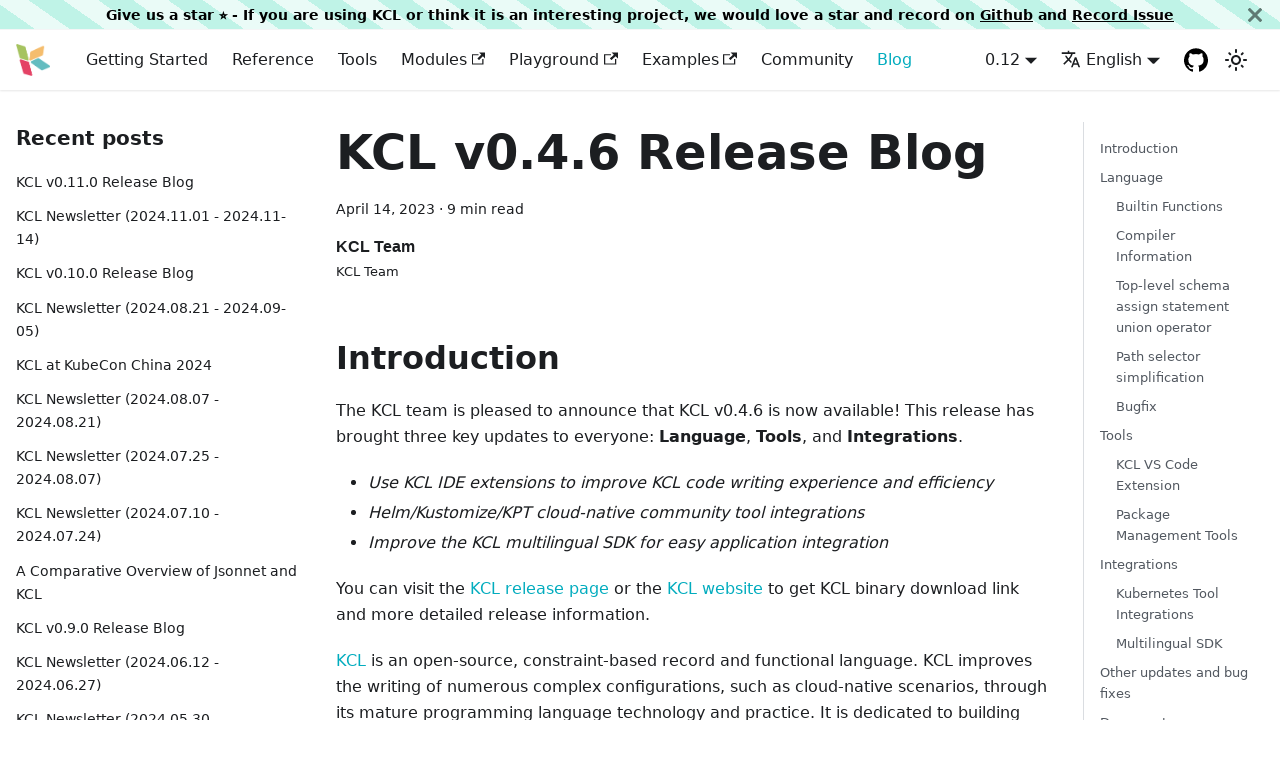

--- FILE ---
content_type: text/html; charset=utf-8
request_url: https://www.kcl-lang.io/blog/2022-kcl-0.4.6-release-blog/
body_size: 14847
content:
<!doctype html>
<html lang="en" dir="ltr" class="blog-wrapper blog-post-page plugin-blog plugin-id-default">
<head>
<meta charset="UTF-8">
<meta name="generator" content="Docusaurus v2.4.1">
<title data-rh="true">KCL v0.4.6 Release Blog | KCL programming language.</title><meta data-rh="true" name="viewport" content="width=device-width,initial-scale=1"><meta data-rh="true" name="twitter:card" content="summary_large_image"><meta data-rh="true" property="og:url" content="https://www.kcl-lang.io/blog/2022-kcl-0.4.6-release-blog"><meta data-rh="true" name="docusaurus_locale" content="en"><meta data-rh="true" name="docusaurus_tag" content="default"><meta data-rh="true" name="docsearch:language" content="en"><meta data-rh="true" name="docsearch:docusaurus_tag" content="default"><meta data-rh="true" property="og:title" content="KCL v0.4.6 Release Blog | KCL programming language."><meta data-rh="true" name="description" content="Introduction"><meta data-rh="true" property="og:description" content="Introduction"><meta data-rh="true" property="og:type" content="article"><meta data-rh="true" property="article:published_time" content="2023-04-14T00:00:00.000Z"><meta data-rh="true" property="article:tag" content="Release Blog,KCL"><link data-rh="true" rel="icon" href="/favicon.ico"><link data-rh="true" rel="canonical" href="https://www.kcl-lang.io/blog/2022-kcl-0.4.6-release-blog"><link data-rh="true" rel="alternate" href="https://www.kcl-lang.io/blog/2022-kcl-0.4.6-release-blog" hreflang="en"><link data-rh="true" rel="alternate" href="https://www.kcl-lang.io/zh-CN/blog/2022-kcl-0.4.6-release-blog" hreflang="zh-CN"><link data-rh="true" rel="alternate" href="https://www.kcl-lang.io/blog/2022-kcl-0.4.6-release-blog" hreflang="x-default"><link rel="alternate" type="application/rss+xml" href="/blog/rss.xml" title="KCL programming language. RSS Feed">
<link rel="alternate" type="application/atom+xml" href="/blog/atom.xml" title="KCL programming language. Atom Feed">



<link rel="preconnect" href="https://www.google-analytics.com">
<link rel="preconnect" href="https://www.googletagmanager.com">
<script async src="https://www.googletagmanager.com/gtag/js?id=G-4D8SMCEJK8"></script>
<script>function gtag(){dataLayer.push(arguments)}window.dataLayer=window.dataLayer||[],gtag("js",new Date),gtag("config","G-4D8SMCEJK8",{anonymize_ip:!0}),gtag("config","G-MZD1X1PB2Q",{anonymize_ip:!0})</script>


<link rel="stylesheet" href="https://cdn.jsdelivr.net/npm/katex@0.13.24/dist/katex.min.css" integrity="sha384-odtC+0UGzzFL/6PNoE8rX/SPcQDXBJ+uRepguP4QkPCm2LBxH3FA3y+fKSiJ+AmM" crossorigin="anonymous"><link rel="stylesheet" href="/assets/css/styles.25b944dd.css">
<link rel="preload" href="/assets/js/runtime~main.fb6ac981.js" as="script">
<link rel="preload" href="/assets/js/main.0f00ff8a.js" as="script">
</head>
<body class="navigation-with-keyboard" data-theme="light">
<script>!function(){function t(t){document.documentElement.setAttribute("data-theme",t)}var e=function(){var t=null;try{t=new URLSearchParams(window.location.search).get("docusaurus-theme")}catch(t){}return t}()||function(){var t=null;try{t=localStorage.getItem("theme")}catch(t){}return t}();t(null!==e?e:"light")}(),document.documentElement.setAttribute("data-announcement-bar-initially-dismissed",function(){try{return"true"===localStorage.getItem("docusaurus.announcement.dismiss")}catch(t){}return!1}())</script><div id="__docusaurus">
<div role="region" aria-label="Skip to main content"><a class="skipToContent_fXgn" href="#__docusaurus_skipToContent_fallback">Skip to main content</a></div><div class="announcementBar_mb4j" role="banner"><div class="announcementBarPlaceholder_vyr4"></div><div class="content_knG7 announcementBarContent_xLdY">Give us a star ⭐️ - If you are using KCL or think it is an interesting project, we would love a star and record on <a target="_blank" rel="noopener noreferrer" href="https://github.com/kcl-lang/kcl">Github</a> and <a target="_blank" rel="noopener noreferrer" href="https://github.com/kcl-lang/kcl/issues/578">Record Issue</a></div><button type="button" aria-label="Close" class="clean-btn close closeButton_CVFx announcementBarClose_gvF7"><svg viewBox="0 0 15 15" width="14" height="14"><g stroke="currentColor" stroke-width="3.1"><path d="M.75.75l13.5 13.5M14.25.75L.75 14.25"></path></g></svg></button></div><nav aria-label="Main" class="navbar navbar--fixed-top"><div class="navbar__inner"><div class="navbar__items"><button aria-label="Toggle navigation bar" aria-expanded="false" class="navbar__toggle clean-btn" type="button"><svg width="30" height="30" viewBox="0 0 30 30" aria-hidden="true"><path stroke="currentColor" stroke-linecap="round" stroke-miterlimit="10" stroke-width="2" d="M4 7h22M4 15h22M4 23h22"></path></svg></button><a class="navbar__brand" href="/"><div class="navbar__logo"><img src="/img/kcl-logo.png" alt="KCL Logo" class="themedImage_ToTc themedImage--light_HNdA"><img src="/img/kcl-logo.png" alt="KCL Logo" class="themedImage_ToTc themedImage--dark_i4oU"></div><b class="navbar__title text--truncate"></b></a><a class="navbar__item navbar__link" docid="intro/kcl-intro" href="/docs/user_docs/getting-started/">Getting Started</a><a class="navbar__item navbar__link" href="/docs/reference/lang/tour">Reference</a><a class="navbar__item navbar__link" href="/docs/tools/cli/">Tools</a><a href="https://artifacthub.io/packages/search?org=kcl&amp;sort=relevance&amp;page=1" target="_blank" rel="noopener noreferrer" class="navbar__item navbar__link" sidebarid="modules">Modules<svg width="13.5" height="13.5" aria-hidden="true" viewBox="0 0 24 24" class="iconExternalLink_nPIU"><path fill="currentColor" d="M21 13v10h-21v-19h12v2h-10v15h17v-8h2zm3-12h-10.988l4.035 4-6.977 7.07 2.828 2.828 6.977-7.07 4.125 4.172v-11z"></path></svg></a><a href="http://play.kcl-lang.io/" target="_blank" rel="noopener noreferrer" class="navbar__item navbar__link" sidebarid="playground">Playground<svg width="13.5" height="13.5" aria-hidden="true" viewBox="0 0 24 24" class="iconExternalLink_nPIU"><path fill="currentColor" d="M21 13v10h-21v-19h12v2h-10v15h17v-8h2zm3-12h-10.988l4.035 4-6.977 7.07 2.828 2.828 6.977-7.07 4.125 4.172v-11z"></path></svg></a><a href="https://github.com/kcl-lang/examples" target="_blank" rel="noopener noreferrer" class="navbar__item navbar__link" sidebarid="examples">Examples<svg width="13.5" height="13.5" aria-hidden="true" viewBox="0 0 24 24" class="iconExternalLink_nPIU"><path fill="currentColor" d="M21 13v10h-21v-19h12v2h-10v15h17v-8h2zm3-12h-10.988l4.035 4-6.977 7.07 2.828 2.828 6.977-7.07 4.125 4.172v-11z"></path></svg></a><a class="navbar__item navbar__link" href="/docs/community/intro/">Community</a><a aria-current="page" class="navbar__item navbar__link navbar__link--active" href="/blog">Blog</a></div><div class="navbar__items navbar__items--right"><div class="navbar__item dropdown dropdown--hoverable dropdown--right"><a class="navbar__link" aria-haspopup="true" aria-expanded="false" role="button" href="/docs/tools/cli/">0.12</a><ul class="dropdown__menu"><li><a class="dropdown__link" href="/docs/next/tools/cli/">Next</a></li><li><a class="dropdown__link" href="/docs/tools/cli/">0.12</a></li><li><a class="dropdown__link" href="/docs/0.11/tools/cli/">0.11</a></li><li><a class="dropdown__link" href="/docs/0.10/tools/cli/">0.10</a></li><li><a class="dropdown__link" href="/docs/0.9/tools/cli/">0.9</a></li><li><a class="dropdown__link" href="/docs/0.8/tools/cli/">0.8</a></li><li><a class="dropdown__link" href="/docs/0.7/tools/cli/">0.7</a></li><li><a class="dropdown__link" href="/docs/0.6/tools/cli/">0.6</a></li><li><a class="dropdown__link" href="/docs/0.5/tools/cli/">0.5</a></li><li><a class="dropdown__link" href="/docs/0.4/community/contribute/">0.4</a></li></ul></div><div class="navbar__item dropdown dropdown--hoverable dropdown--right"><a href="#" aria-haspopup="true" aria-expanded="false" role="button" class="navbar__link"><svg viewBox="0 0 24 24" width="20" height="20" aria-hidden="true" class="iconLanguage_nlXk"><path fill="currentColor" d="M12.87 15.07l-2.54-2.51.03-.03c1.74-1.94 2.98-4.17 3.71-6.53H17V4h-7V2H8v2H1v1.99h11.17C11.5 7.92 10.44 9.75 9 11.35 8.07 10.32 7.3 9.19 6.69 8h-2c.73 1.63 1.73 3.17 2.98 4.56l-5.09 5.02L4 19l5-5 3.11 3.11.76-2.04zM18.5 10h-2L12 22h2l1.12-3h4.75L21 22h2l-4.5-12zm-2.62 7l1.62-4.33L19.12 17h-3.24z"></path></svg>English</a><ul class="dropdown__menu"><li><a href="/blog/2022-kcl-0.4.6-release-blog" target="_self" rel="noopener noreferrer" class="dropdown__link dropdown__link--active" lang="en">English</a></li><li><a href="/zh-CN/blog/2022-kcl-0.4.6-release-blog" target="_self" rel="noopener noreferrer" class="dropdown__link" lang="zh-CN">简体中文</a></li><li><a href="https://github.com/kcl-lang/kcl-lang.io/issues/" target="_blank" rel="noopener noreferrer" class="dropdown__link">Help Us Translate<svg width="12" height="12" aria-hidden="true" viewBox="0 0 24 24" class="iconExternalLink_nPIU"><path fill="currentColor" d="M21 13v10h-21v-19h12v2h-10v15h17v-8h2zm3-12h-10.988l4.035 4-6.977 7.07 2.828 2.828 6.977-7.07 4.125 4.172v-11z"></path></svg></a></li></ul></div><a href="https://github.com/kcl-lang/kcl" target="_blank" rel="noopener noreferrer" class="navbar__item navbar__link header-github-link" aria-label="GitHub repository"></a><div class="toggle_vylO colorModeToggle_DEke"><button class="clean-btn toggleButton_gllP toggleButtonDisabled_aARS" type="button" disabled="" title="Switch between dark and light mode (currently light mode)" aria-label="Switch between dark and light mode (currently light mode)" aria-live="polite"><svg viewBox="0 0 24 24" width="24" height="24" class="lightToggleIcon_pyhR"><path fill="currentColor" d="M12,9c1.65,0,3,1.35,3,3s-1.35,3-3,3s-3-1.35-3-3S10.35,9,12,9 M12,7c-2.76,0-5,2.24-5,5s2.24,5,5,5s5-2.24,5-5 S14.76,7,12,7L12,7z M2,13l2,0c0.55,0,1-0.45,1-1s-0.45-1-1-1l-2,0c-0.55,0-1,0.45-1,1S1.45,13,2,13z M20,13l2,0c0.55,0,1-0.45,1-1 s-0.45-1-1-1l-2,0c-0.55,0-1,0.45-1,1S19.45,13,20,13z M11,2v2c0,0.55,0.45,1,1,1s1-0.45,1-1V2c0-0.55-0.45-1-1-1S11,1.45,11,2z M11,20v2c0,0.55,0.45,1,1,1s1-0.45,1-1v-2c0-0.55-0.45-1-1-1C11.45,19,11,19.45,11,20z M5.99,4.58c-0.39-0.39-1.03-0.39-1.41,0 c-0.39,0.39-0.39,1.03,0,1.41l1.06,1.06c0.39,0.39,1.03,0.39,1.41,0s0.39-1.03,0-1.41L5.99,4.58z M18.36,16.95 c-0.39-0.39-1.03-0.39-1.41,0c-0.39,0.39-0.39,1.03,0,1.41l1.06,1.06c0.39,0.39,1.03,0.39,1.41,0c0.39-0.39,0.39-1.03,0-1.41 L18.36,16.95z M19.42,5.99c0.39-0.39,0.39-1.03,0-1.41c-0.39-0.39-1.03-0.39-1.41,0l-1.06,1.06c-0.39,0.39-0.39,1.03,0,1.41 s1.03,0.39,1.41,0L19.42,5.99z M7.05,18.36c0.39-0.39,0.39-1.03,0-1.41c-0.39-0.39-1.03-0.39-1.41,0l-1.06,1.06 c-0.39,0.39-0.39,1.03,0,1.41s1.03,0.39,1.41,0L7.05,18.36z"></path></svg><svg viewBox="0 0 24 24" width="24" height="24" class="darkToggleIcon_wfgR"><path fill="currentColor" d="M9.37,5.51C9.19,6.15,9.1,6.82,9.1,7.5c0,4.08,3.32,7.4,7.4,7.4c0.68,0,1.35-0.09,1.99-0.27C17.45,17.19,14.93,19,12,19 c-3.86,0-7-3.14-7-7C5,9.07,6.81,6.55,9.37,5.51z M12,3c-4.97,0-9,4.03-9,9s4.03,9,9,9s9-4.03,9-9c0-0.46-0.04-0.92-0.1-1.36 c-0.98,1.37-2.58,2.26-4.4,2.26c-2.98,0-5.4-2.42-5.4-5.4c0-1.81,0.89-3.42,2.26-4.4C12.92,3.04,12.46,3,12,3L12,3z"></path></svg></button></div><div class="searchBox_ZlJk"><div class="dsla-search-wrapper"><div class="dsla-search-field" data-tags="default,docs-default-0.12"></div></div></div></div></div><div role="presentation" class="navbar-sidebar__backdrop"></div></nav><div id="__docusaurus_skipToContent_fallback" class="main-wrapper mainWrapper_z2l0"><div class="container margin-vert--lg"><div class="row"><aside class="col col--3"><nav class="sidebar_re4s thin-scrollbar" aria-label="Blog recent posts navigation"><div class="sidebarItemTitle_pO2u margin-bottom--md">Recent posts</div><ul class="sidebarItemList_Yudw clean-list"><li class="sidebarItem__DBe"><a class="sidebarItemLink_mo7H" href="/blog/2024-12-24-kcl-0.11.0-release">KCL v0.11.0 Release Blog</a></li><li class="sidebarItem__DBe"><a class="sidebarItemLink_mo7H" href="/blog/2024-11-14-newsletter">KCL Newsletter (2024.11.01 - 2024.11-14)</a></li><li class="sidebarItem__DBe"><a class="sidebarItemLink_mo7H" href="/blog/2024-09-18-kcl-0.10.0-release">KCL v0.10.0 Release Blog</a></li><li class="sidebarItem__DBe"><a class="sidebarItemLink_mo7H" href="/blog/2024-09-05-newsletter">KCL Newsletter (2024.08.21 - 2024.09-05)</a></li><li class="sidebarItem__DBe"><a class="sidebarItemLink_mo7H" href="/blog/2024-08-29-kubecon2024">KCL at KubeCon China 2024</a></li><li class="sidebarItem__DBe"><a class="sidebarItemLink_mo7H" href="/blog/2024-08-21-newsletter">KCL Newsletter (2024.08.07 - 2024.08.21)</a></li><li class="sidebarItem__DBe"><a class="sidebarItemLink_mo7H" href="/blog/2024-08-07-newsletter">KCL Newsletter (2024.07.25 - 2024.08.07)</a></li><li class="sidebarItem__DBe"><a class="sidebarItemLink_mo7H" href="/blog/2024-07-24-newsletter">KCL Newsletter (2024.07.10 - 2024.07.24)</a></li><li class="sidebarItem__DBe"><a class="sidebarItemLink_mo7H" href="/blog/2024-07-22-jsonnet-kcl-comparison">A Comparative Overview of Jsonnet and KCL</a></li><li class="sidebarItem__DBe"><a class="sidebarItemLink_mo7H" href="/blog/2024-07-05-kcl-0.9.0-release">KCL v0.9.0 Release Blog</a></li><li class="sidebarItem__DBe"><a class="sidebarItemLink_mo7H" href="/blog/2024-06-27-newsletter">KCL Newsletter (2024.06.12 - 2024.06.27)</a></li><li class="sidebarItem__DBe"><a class="sidebarItemLink_mo7H" href="/blog/2024-06-12-newsletter">KCL Newsletter (2024.05.30 - 2024.06.12)</a></li><li class="sidebarItem__DBe"><a class="sidebarItemLink_mo7H" href="/blog/2024-05-29-newsletter">KCL Newsletter (2024.05.01 - 2024.05.29)</a></li><li class="sidebarItem__DBe"><a class="sidebarItemLink_mo7H" href="/blog/2024-05-15-newsletter">KCL Newsletter (2024.05.01 - 2024.05.15)</a></li><li class="sidebarItem__DBe"><a class="sidebarItemLink_mo7H" href="/blog/2024-05-14-lfs-guide">2024 LFX Mentorship Internship Launch - KCL Open Source Community Welcomes Your Participation!!!</a></li><li class="sidebarItem__DBe"><a class="sidebarItemLink_mo7H" href="/blog/2024-04-30-newsletter">KCL Newsletter (2024.04.17 - 2024.04.30)</a></li><li class="sidebarItem__DBe"><a class="sidebarItemLink_mo7H" href="/blog/2024-04-17-newsletter">KCL Newsletter (2024.04.04 - 2024.04.17)</a></li><li class="sidebarItem__DBe"><a class="sidebarItemLink_mo7H" href="/blog/2024-04-03-newsletter">KCL Newsletter (2024.03.20 - 2024.04.03)</a></li><li class="sidebarItem__DBe"><a class="sidebarItemLink_mo7H" href="/blog/2024-03-22-pkl-kcl-comparison">Comparison between Pkl and KCL</a></li><li class="sidebarItem__DBe"><a class="sidebarItemLink_mo7H" href="/blog/2024-03-20-newsletter">KCL Newsletter (2024.03.06 - 2024.03.20)</a></li><li class="sidebarItem__DBe"><a class="sidebarItemLink_mo7H" href="/blog/2024-03-06-kcl-0.8.0-release">KCL v0.8.0 Release Blog</a></li><li class="sidebarItem__DBe"><a class="sidebarItemLink_mo7H" href="/blog/2024-03-04-crossplane-marketplace-kcl">Empowering Cloud-Native Platforms: The Synergy of KCL and Crossplane</a></li><li class="sidebarItem__DBe"><a class="sidebarItemLink_mo7H" href="/blog/2024-02-22-newsletter">KCL Newsletter (2024.02.02 - 2024.02.22)</a></li><li class="sidebarItem__DBe"><a class="sidebarItemLink_mo7H" href="/blog/2024-02-05-lfs-guide">2024 LFX Mentorship Internship Launch:KCL Open Source Community Welcomes Your Participation!!!</a></li><li class="sidebarItem__DBe"><a class="sidebarItemLink_mo7H" href="/blog/2024-02-01-biweekly-newsletter">KCL Biweekly Newsletter (2024.01.19 - 2024.02.01) | KCL v0.7.5 Released and Flux Integration</a></li><li class="sidebarItem__DBe"><a class="sidebarItemLink_mo7H" href="/blog/2024-01-18-biweekly-newsletter">KCL Biweekly Newsletter (2024.01.04 - 2024.01.18) | KCL v0.7.4 Released!</a></li><li class="sidebarItem__DBe"><a class="sidebarItemLink_mo7H" href="/blog/2024-01-04-biweekly-newsletter">KCL Biweekly Newsletter (2023 12.22 - 2024.01.04) | Crossplane KCL Integration</a></li><li class="sidebarItem__DBe"><a class="sidebarItemLink_mo7H" href="/blog/2023-12-25-ten-ways-for-kubernetes-config-management">10 Ways for Kubernetes Declarative Configuration Management</a></li><li class="sidebarItem__DBe"><a class="sidebarItemLink_mo7H" href="/blog/2023-12-21-biweekly-newsletter">KCL Biweekly Newsletter (2023 12.07 - 12.21) | KCL v0.7.2 is released and KubeVela/OAM integration is available now!</a></li><li class="sidebarItem__DBe"><a class="sidebarItemLink_mo7H" href="/blog/2023-12-19-how-to-apply-kcl-config-to-cluster">How to Apply KCL Configuration to Cluster</a></li><li class="sidebarItem__DBe"><a class="sidebarItemLink_mo7H" href="/blog/2023-12-18-cloud-native-configuration-language-kcl">Cloud Native Configuration and Policy Language - KCL</a></li><li class="sidebarItem__DBe"><a class="sidebarItemLink_mo7H" href="/blog/2023-12-18-kcl-kcd-shenzhen-meeting">KCL &amp;&amp; KusionStack Introduction at CNCF KCD ShenZhen 2023 Meeting</a></li><li class="sidebarItem__DBe"><a class="sidebarItemLink_mo7H" href="/blog/2023-12-15-kubevela-integration">Efficient Cloud Native Application Deployment - KCL and KubeVela Integration Quick Guide</a></li><li class="sidebarItem__DBe"><a class="sidebarItemLink_mo7H" href="/blog/2023-12-09-engineering-config-policy-with-kcl-meeting">Exploration of KCL in Engineering Configuration and Policy Scenarios</a></li><li class="sidebarItem__DBe"><a class="sidebarItemLink_mo7H" href="/blog/2023-12-09-kcl-new-semantic-model">Unlocking Advanced Code Intelligence with the KCL Semantic Model</a></li><li class="sidebarItem__DBe"><a class="sidebarItemLink_mo7H" href="/blog/2023-12-07-biweekly-newsletter">KCL Biweekly Newsletter (2023 11.24 - 12.07) | How to Use Different Kubernetes Patch Strategies in KCL?</a></li><li class="sidebarItem__DBe"><a class="sidebarItemLink_mo7H" href="/blog/2023-11-30-kcl-0.7.0-release">KCL v0.7.0 Release Blog</a></li><li class="sidebarItem__DBe"><a class="sidebarItemLink_mo7H" href="/blog/2023-11-23-biweekly-newsletter">KCL Biweekly Newsletter (2023 11.09 - 11.23) | Cloud-Native Modules, Language, and Toolchain Update Express!</a></li><li class="sidebarItem__DBe"><a class="sidebarItemLink_mo7H" href="/blog/2023-11-20-search-k8s-module-on-artifacthub">Kubernetes Modules Here Are All You Need!</a></li><li class="sidebarItem__DBe"><a class="sidebarItemLink_mo7H" href="/blog/2023-11-08-biweekly-newsletter">KCL Biweekly Newsletter (2023 10.26 - 11.08) | Better IDE Experience Enhancements and More Cloud-Native Modules</a></li><li class="sidebarItem__DBe"><a class="sidebarItemLink_mo7H" href="/blog/2023-10-25-biweekly-newsletter">KCL Biweekly Newsletter (2023 10.12 - 10.25) | FindReferences and Rename in IDE, ArtifactHub integration in KPM!</a></li><li class="sidebarItem__DBe"><a class="sidebarItemLink_mo7H" href="/blog/2023-10-23-cloud-native-supply-chain-krm-kcl-spec">A New Paradigm for Cloud Native Configuration and Policy Management - KRM KCL Specification</a></li><li class="sidebarItem__DBe"><a class="sidebarItemLink_mo7H" href="/blog/2023-10-21-kcl-kcd-hangzhou-meeting">KCL Introduction at CNCF KCD Hangzhou 2023 Meeting</a></li><li class="sidebarItem__DBe"><a class="sidebarItemLink_mo7H" href="/blog/2023-10-11-biweekly-newsletter">KCL Biweekly Newsletter (2023 09.07 - 10.11) | v0.6.0 Is Out - Enhancement on IDE Extensions and Package Management!</a></li><li class="sidebarItem__DBe"><a class="sidebarItemLink_mo7H" href="/blog/2023-09-19-kcl-joining-cncf-sandbox">KCL Joining CNCF as a Sandbox Project! 🎉</a></li><li class="sidebarItem__DBe"><a class="sidebarItemLink_mo7H" href="/blog/2023-09-15-kcl-0.6.0-release">KCL v0.6.0 Release Blog</a></li><li class="sidebarItem__DBe"><a class="sidebarItemLink_mo7H" href="/blog/2023-09-06-dcm-using-kcl">A New Paradigm for Dynamic Configuration Management - KRM KCL Specification</a></li><li class="sidebarItem__DBe"><a class="sidebarItemLink_mo7H" href="/blog/2023-09-06-biweekly-newsletter">KCL Biweekly Newsletter (2023 08.24 - 09.06) | Kubernetes Operator, IDE Extensions and v0.5.6 are out!</a></li><li class="sidebarItem__DBe"><a class="sidebarItemLink_mo7H" href="/blog/2023-09-04-maintainer-jakezhu9-blog">Congratulations to jakezhu9 for becoming a KCL Community Maintainer! KCL Import Tool Welcomes Enhanced Features!</a></li><li class="sidebarItem__DBe"><a class="sidebarItemLink_mo7H" href="/blog/2023-platform-engineering-tech-summit">KCL Introduction Platform Engineering Tech Summit 2023 Meeting</a></li><li class="sidebarItem__DBe"><a class="sidebarItemLink_mo7H" href="/blog/2023-08-31-helmfile-kcl-plugin">5-Minute Gameplay with Helmfile KCL Plugin for Easy Management of Kubernetes Helm Charts</a></li><li class="sidebarItem__DBe"><a class="sidebarItemLink_mo7H" href="/blog/2023-08-23-biweekly-newsletter">KCL Biweekly Newsletter (2023 08.10 - 08.23) | KCL v0.5.3, v0.5.4 and v0.5.5 are out!</a></li><li class="sidebarItem__DBe"><a class="sidebarItemLink_mo7H" href="/blog/2023-08-09-biweekly-newsletter">KCL Biweekly Newsletter (2023 07.26 - 08.09) | KCL v0.5.1 and v0.5.2 is out!</a></li><li class="sidebarItem__DBe"><a class="sidebarItemLink_mo7H" href="/blog/2023-07-31-kcl-github-argocd-gitops">Implementing GitOps using Github, Argo CD, and KCL to Simplify DevOps</a></li><li class="sidebarItem__DBe"><a class="sidebarItemLink_mo7H" href="/blog/2023-07-18-kcl-intro-slides">KCL Introduction Slides</a></li><li class="sidebarItem__DBe"><a class="sidebarItemLink_mo7H" href="/blog/2022-kcl-0.5.0-release-blog">KCL v0.5.0 Release Blog</a></li><li class="sidebarItem__DBe"><a class="sidebarItemLink_mo7H" href="/blog/2023/07/10/kcl-LSP">Rewrite KCL LSP in Rust</a></li><li class="sidebarItem__DBe"><a class="sidebarItemLink_mo7H" href="/blog/2023-07-08-kcl-waic-meeting">KCL Introduction on WAIC 2023 Meeting</a></li><li class="sidebarItem__DBe"><a class="sidebarItemLink_mo7H" href="/blog/2023-06-29-k8s-sidecar-2">Talking about the SideCar design pattern in K8S - Part 2</a></li><li class="sidebarItem__DBe"><a class="sidebarItemLink_mo7H" href="/blog/2023-06-05-k8s-sidecar-1">Talking about the Sidecar design pattern in K8S - Part 1</a></li><li class="sidebarItem__DBe"><a class="sidebarItemLink_mo7H" href="/blog/2023-05-30-vs-helm">Differences between KCL and Helm</a></li><li class="sidebarItem__DBe"><a class="sidebarItemLink_mo7H" href="/blog/2023-05-20-vs-kustomize">Differences between KCL and Kustomize</a></li><li class="sidebarItem__DBe"><a class="sidebarItemLink_mo7H" href="/blog/2023-new-version-feature-interpretation-kclvm-go-feature-overview">See Goodbye to Old KCL Go SDK, the New One is Out!</a></li><li class="sidebarItem__DBe"><a aria-current="page" class="sidebarItemLink_mo7H sidebarItemLinkActive_I1ZP" href="/blog/2022-kcl-0.4.6-release-blog">KCL v0.4.6 Release Blog</a></li><li class="sidebarItem__DBe"><a class="sidebarItemLink_mo7H" href="/blog/2023-03-26-kcl-os2atc-meeting">KCL Introduction on OS2ATC 2022 Meeting</a></li><li class="sidebarItem__DBe"><a class="sidebarItemLink_mo7H" href="/blog/2022-kcl-0.4.5-release-blog">KCL v0.4.5 Release Blog</a></li><li class="sidebarItem__DBe"><a class="sidebarItemLink_mo7H" href="/blog/2022-kcl-osdt-meeting">KCL Introduction on OSDT 2022 Meeting</a></li><li class="sidebarItem__DBe"><a class="sidebarItemLink_mo7H" href="/blog/2022-kcl-0.4.4-release-blog">KCL v0.4.4 Release Blog</a></li><li class="sidebarItem__DBe"><a class="sidebarItemLink_mo7H" href="/blog/2022-kcl-rewrite-with-rust">40x Faster! We rewrote our project with Rust</a></li><li class="sidebarItem__DBe"><a class="sidebarItemLink_mo7H" href="/blog/2022-kcl-setta-meeting">KCL Introduction on SETTA 2022 Meeting</a></li><li class="sidebarItem__DBe"><a class="sidebarItemLink_mo7H" href="/blog/2022-kcl-setta-paper">KCL papers were accepted by SETTA 2022</a></li><li class="sidebarItem__DBe"><a class="sidebarItemLink_mo7H" href="/blog/2022-declarative-config-overview">The Landscape of Declarative Configuration</a></li><li class="sidebarItem__DBe"><a class="sidebarItemLink_mo7H" href="/blog/2021-kcl-intro">KCL Introduction on GIAC 2021 Meeting</a></li></ul></nav></aside><main class="col col--7" itemscope="" itemtype="http://schema.org/Blog"><article itemprop="blogPost" itemscope="" itemtype="http://schema.org/BlogPosting"><header><h1 class="title_f1Hy" itemprop="headline">KCL v0.4.6 Release Blog</h1><div class="container_mt6G margin-vert--md"><time datetime="2023-04-14T00:00:00.000Z" itemprop="datePublished">April 14, 2023</time> · <!-- -->9 min read</div><div class="margin-top--md margin-bottom--sm row"><div class="col col--6 authorCol_Hf19"><div class="avatar margin-bottom--sm"><div class="avatar__intro" itemprop="author" itemscope="" itemtype="https://schema.org/Person"><div class="avatar__name"><span itemprop="name">KCL Team</span></div><small class="avatar__subtitle" itemprop="description">KCL Team</small></div></div></div></div></header><div id="__blog-post-container" class="markdown" itemprop="articleBody"><h2 class="anchor anchorWithStickyNavbar_LWe7" id="introduction">Introduction<a href="#introduction" class="hash-link" aria-label="Direct link to heading" title="Direct link to heading">​</a></h2><p>The KCL team is pleased to announce that KCL v0.4.6 is now available! This release has brought three key updates to everyone: <strong>Language</strong>, <strong>Tools</strong>, and <strong>Integrations</strong>.</p><ul><li><em>Use KCL IDE extensions to improve KCL code writing experience and efficiency</em></li><li><em>Helm/Kustomize/KPT cloud-native community tool integrations</em></li><li><em>Improve the KCL multilingual SDK for easy application integration</em></li></ul><p>You can visit the <a href="https://github.com/kcl-lang/kcl/releases/tag/v0.4.6" target="_blank" rel="noopener noreferrer">KCL release page</a> or the <a href="https://kcl-lang.io/" target="_blank" rel="noopener noreferrer">KCL website</a> to get KCL binary download link and more detailed release information.</p><p><a href="https://github.com/kcl-lang/kcl" target="_blank" rel="noopener noreferrer">KCL</a> is an open-source, constraint-based record and functional language. KCL improves the writing of numerous complex configurations, such as cloud-native scenarios, through its mature programming language technology and practice. It is dedicated to building better modularity, scalability, and stability around configurations, simpler logic writing, faster automation, and great built-in or API-driven integrations.</p><p>This blog will introduce the content of KCL v0.4.6 and recent developments in the KCL community to readers.</p><h2 class="anchor anchorWithStickyNavbar_LWe7" id="language">Language<a href="#language" class="hash-link" aria-label="Direct link to heading" title="Direct link to heading">​</a></h2><h3 class="anchor anchorWithStickyNavbar_LWe7" id="builtin-functions">Builtin Functions<a href="#builtin-functions" class="hash-link" aria-label="Direct link to heading" title="Direct link to heading">​</a></h3><p>Added KCL string <code>removeprefix</code> and <code>removesuffix</code> member functions to remove prefix and suffix substrings from strings</p><div class="language-python codeBlockContainer_Ckt0 theme-code-block" style="--prism-color:#393A34;--prism-background-color:#f6f8fa"><div class="codeBlockContent_biex"><pre tabindex="0" class="prism-code language-python codeBlock_bY9V thin-scrollbar"><code class="codeBlockLines_e6Vv"><span class="token-line" style="color:#393A34"><span class="token plain">data1 </span><span class="token operator" style="color:#393A34">=</span><span class="token plain"> </span><span class="token string" style="color:#e3116c">&quot;prefix-string&quot;</span><span class="token punctuation" style="color:#393A34">.</span><span class="token plain">removeprefix</span><span class="token punctuation" style="color:#393A34">(</span><span class="token string" style="color:#e3116c">&quot;prefix-&quot;</span><span class="token punctuation" style="color:#393A34">)</span><span class="token plain"> </span><span class="token comment" style="color:#999988;font-style:italic"># &quot;string&quot;</span><span class="token plain"></span><br></span><span class="token-line" style="color:#393A34"><span class="token plain">data2 </span><span class="token operator" style="color:#393A34">=</span><span class="token plain"> </span><span class="token string" style="color:#e3116c">&quot;string-suffix&quot;</span><span class="token punctuation" style="color:#393A34">.</span><span class="token plain">removesuffix</span><span class="token punctuation" style="color:#393A34">(</span><span class="token string" style="color:#e3116c">&quot;-suffix&quot;</span><span class="token punctuation" style="color:#393A34">)</span><span class="token plain"> </span><span class="token comment" style="color:#999988;font-style:italic"># &quot;string&quot;</span><br></span></code></pre><div class="buttonGroup__atx"><button type="button" aria-label="Copy code to clipboard" title="Copy" class="clean-btn"><span class="copyButtonIcons_eSgA" aria-hidden="true"><svg viewBox="0 0 24 24" class="copyButtonIcon_y97N"><path fill="currentColor" d="M19,21H8V7H19M19,5H8A2,2 0 0,0 6,7V21A2,2 0 0,0 8,23H19A2,2 0 0,0 21,21V7A2,2 0 0,0 19,5M16,1H4A2,2 0 0,0 2,3V17H4V3H16V1Z"></path></svg><svg viewBox="0 0 24 24" class="copyButtonSuccessIcon_LjdS"><path fill="currentColor" d="M21,7L9,19L3.5,13.5L4.91,12.09L9,16.17L19.59,5.59L21,7Z"></path></svg></span></button></div></div></div><p>See <a href="https://kcl-lang.io/docs/reference/model/builtin#string-builtin-member-functions" target="_blank" rel="noopener noreferrer">here</a> for more.</p><h3 class="anchor anchorWithStickyNavbar_LWe7" id="compiler-information">Compiler Information<a href="#compiler-information" class="hash-link" aria-label="Direct link to heading" title="Direct link to heading">​</a></h3><p>In previous versions of KCL, running the KCL command-line tool once only displayed one error message and warning. In KCL v0.4.6, it supported the ability to display multiple errors and warnings in one compilation and improved error information to improve the efficiency of KCL code error troubleshooting, such as for the following KCL code (main.k).</p><div class="language-python codeBlockContainer_Ckt0 theme-code-block" style="--prism-color:#393A34;--prism-background-color:#f6f8fa"><div class="codeBlockContent_biex"><pre tabindex="0" class="prism-code language-python codeBlock_bY9V thin-scrollbar"><code class="codeBlockLines_e6Vv"><span class="token-line" style="color:#393A34"><span class="token plain">metadata </span><span class="token operator" style="color:#393A34">=</span><span class="token plain"> </span><span class="token punctuation" style="color:#393A34">{</span><span class="token plain"></span><br></span><span class="token-line" style="color:#393A34"><span class="token plain">    labels </span><span class="token operator" style="color:#393A34">=</span><span class="token plain"> </span><span class="token punctuation" style="color:#393A34">{</span><span class="token plain">key </span><span class="token operator" style="color:#393A34">=</span><span class="token plain"> &quot;kcl</span><br></span><span class="token-line" style="color:#393A34"><span class="token plain"></span><span class="token punctuation" style="color:#393A34">}</span><br></span></code></pre><div class="buttonGroup__atx"><button type="button" aria-label="Copy code to clipboard" title="Copy" class="clean-btn"><span class="copyButtonIcons_eSgA" aria-hidden="true"><svg viewBox="0 0 24 24" class="copyButtonIcon_y97N"><path fill="currentColor" d="M19,21H8V7H19M19,5H8A2,2 0 0,0 6,7V21A2,2 0 0,0 8,23H19A2,2 0 0,0 21,21V7A2,2 0 0,0 19,5M16,1H4A2,2 0 0,0 2,3V17H4V3H16V1Z"></path></svg><svg viewBox="0 0 24 24" class="copyButtonSuccessIcon_LjdS"><path fill="currentColor" d="M21,7L9,19L3.5,13.5L4.91,12.09L9,16.17L19.59,5.59L21,7Z"></path></svg></span></button></div></div></div><p>Execute the following KCL command, then you can see the syntax errors including the unterminated string and the brace mismatch errors.</p><div class="language-shell codeBlockContainer_Ckt0 theme-code-block" style="--prism-color:#393A34;--prism-background-color:#f6f8fa"><div class="codeBlockContent_biex"><pre tabindex="0" class="prism-code language-shell codeBlock_bY9V thin-scrollbar"><code class="codeBlockLines_e6Vv"><span class="token-line" style="color:#393A34"><span class="token plain">kcl main.k</span><br></span></code></pre><div class="buttonGroup__atx"><button type="button" aria-label="Copy code to clipboard" title="Copy" class="clean-btn"><span class="copyButtonIcons_eSgA" aria-hidden="true"><svg viewBox="0 0 24 24" class="copyButtonIcon_y97N"><path fill="currentColor" d="M19,21H8V7H19M19,5H8A2,2 0 0,0 6,7V21A2,2 0 0,0 8,23H19A2,2 0 0,0 21,21V7A2,2 0 0,0 19,5M16,1H4A2,2 0 0,0 2,3V17H4V3H16V1Z"></path></svg><svg viewBox="0 0 24 24" class="copyButtonSuccessIcon_LjdS"><path fill="currentColor" d="M21,7L9,19L3.5,13.5L4.91,12.09L9,16.17L19.59,5.59L21,7Z"></path></svg></span></button></div></div></div><p>The output is</p><div class="language-shell codeBlockContainer_Ckt0 theme-code-block" style="--prism-color:#393A34;--prism-background-color:#f6f8fa"><div class="codeBlockContent_biex"><pre tabindex="0" class="prism-code language-shell codeBlock_bY9V thin-scrollbar"><code class="codeBlockLines_e6Vv"><span class="token-line" style="color:#393A34"><span class="token plain">error</span><span class="token punctuation" style="color:#393A34">[</span><span class="token plain">E1001</span><span class="token punctuation" style="color:#393A34">]</span><span class="token plain">: InvalidSyntax</span><br></span><span class="token-line" style="color:#393A34"><span class="token plain"> --</span><span class="token operator" style="color:#393A34">&gt;</span><span class="token plain"> main.k:2:21</span><br></span><span class="token-line" style="color:#393A34"><span class="token plain">  </span><span class="token operator" style="color:#393A34">|</span><span class="token plain"></span><br></span><span class="token-line" style="color:#393A34"><span class="token plain"></span><span class="token number" style="color:#36acaa">2</span><span class="token plain"> </span><span class="token operator" style="color:#393A34">|</span><span class="token plain">     labels </span><span class="token operator" style="color:#393A34">=</span><span class="token plain"> </span><span class="token punctuation" style="color:#393A34">{</span><span class="token plain">key </span><span class="token operator" style="color:#393A34">=</span><span class="token plain"> </span><span class="token string" style="color:#e3116c">&quot;kcl</span><br></span><span class="token-line" style="color:#393A34"><span class="token string" style="color:#e3116c">  |                     ^ unterminated string</span><br></span><span class="token-line" style="color:#393A34"><span class="token string" style="color:#e3116c">  |</span><br></span><span class="token-line" style="color:#393A34"><span class="token string" style="display:inline-block;color:#e3116c"></span><br></span><span class="token-line" style="color:#393A34"><span class="token string" style="color:#e3116c">error[E1001]: InvalidSyntax</span><br></span><span class="token-line" style="color:#393A34"><span class="token string" style="color:#e3116c"> --&gt; main.k:2:24</span><br></span><span class="token-line" style="color:#393A34"><span class="token string" style="color:#e3116c">  |</span><br></span><span class="token-line" style="color:#393A34"><span class="token string" style="color:#e3116c">2 |     labels = {key = &quot;</span><span class="token plain">kcl</span><br></span><span class="token-line" style="color:#393A34"><span class="token plain">  </span><span class="token operator" style="color:#393A34">|</span><span class="token plain">                        ^ expected </span><span class="token string" style="color:#e3116c">&quot;}&quot;</span><span class="token plain"></span><br></span><span class="token-line" style="color:#393A34"><span class="token plain">  </span><span class="token operator" style="color:#393A34">|</span><br></span></code></pre><div class="buttonGroup__atx"><button type="button" aria-label="Copy code to clipboard" title="Copy" class="clean-btn"><span class="copyButtonIcons_eSgA" aria-hidden="true"><svg viewBox="0 0 24 24" class="copyButtonIcon_y97N"><path fill="currentColor" d="M19,21H8V7H19M19,5H8A2,2 0 0,0 6,7V21A2,2 0 0,0 8,23H19A2,2 0 0,0 21,21V7A2,2 0 0,0 19,5M16,1H4A2,2 0 0,0 2,3V17H4V3H16V1Z"></path></svg><svg viewBox="0 0 24 24" class="copyButtonSuccessIcon_LjdS"><path fill="currentColor" d="M21,7L9,19L3.5,13.5L4.91,12.09L9,16.17L19.59,5.59L21,7Z"></path></svg></span></button></div></div></div><h3 class="anchor anchorWithStickyNavbar_LWe7" id="top-level-schema-assign-statement-union-operator">Top-level schema assign statement union operator<a href="#top-level-schema-assign-statement-union-operator" class="hash-link" aria-label="Direct link to heading" title="Direct link to heading">​</a></h3><p>In previous versions of KCL, when writing the following KCL code, the two schema configurations with the same name were merged and output. In KCL v0.4.6, it was required to explicitly use the attribute merge operator instead of the attribute overlay operator.</p><ul><li>Before</li></ul><div class="language-python codeBlockContainer_Ckt0 theme-code-block" style="--prism-color:#393A34;--prism-background-color:#f6f8fa"><div class="codeBlockContent_biex"><pre tabindex="0" class="prism-code language-python codeBlock_bY9V thin-scrollbar"><code class="codeBlockLines_e6Vv"><span class="token-line" style="color:#393A34"><span class="token plain">schema Config</span><span class="token punctuation" style="color:#393A34">:</span><span class="token plain"></span><br></span><span class="token-line" style="color:#393A34"><span class="token plain">    </span><span class="token builtin">id</span><span class="token plain">?</span><span class="token punctuation" style="color:#393A34">:</span><span class="token plain"> </span><span class="token builtin">int</span><span class="token plain"></span><br></span><span class="token-line" style="color:#393A34"><span class="token plain">    value?</span><span class="token punctuation" style="color:#393A34">:</span><span class="token plain"> </span><span class="token builtin">str</span><span class="token plain"></span><br></span><span class="token-line" style="color:#393A34"><span class="token plain" style="display:inline-block"></span><br></span><span class="token-line" style="color:#393A34"><span class="token plain">config </span><span class="token operator" style="color:#393A34">=</span><span class="token plain"> Config </span><span class="token punctuation" style="color:#393A34">{</span><span class="token plain"></span><br></span><span class="token-line" style="color:#393A34"><span class="token plain">    </span><span class="token builtin">id</span><span class="token plain"> </span><span class="token operator" style="color:#393A34">=</span><span class="token plain"> </span><span class="token number" style="color:#36acaa">1</span><span class="token plain"></span><br></span><span class="token-line" style="color:#393A34"><span class="token plain"></span><span class="token punctuation" style="color:#393A34">}</span><span class="token plain"></span><br></span><span class="token-line" style="color:#393A34"><span class="token plain">config </span><span class="token operator" style="color:#393A34">=</span><span class="token plain"> Config </span><span class="token punctuation" style="color:#393A34">{</span><span class="token plain"></span><br></span><span class="token-line" style="color:#393A34"><span class="token plain">    value </span><span class="token operator" style="color:#393A34">=</span><span class="token plain"> </span><span class="token string" style="color:#e3116c">&quot;value&quot;</span><span class="token plain"></span><br></span><span class="token-line" style="color:#393A34"><span class="token plain"></span><span class="token punctuation" style="color:#393A34">}</span><br></span></code></pre><div class="buttonGroup__atx"><button type="button" aria-label="Copy code to clipboard" title="Copy" class="clean-btn"><span class="copyButtonIcons_eSgA" aria-hidden="true"><svg viewBox="0 0 24 24" class="copyButtonIcon_y97N"><path fill="currentColor" d="M19,21H8V7H19M19,5H8A2,2 0 0,0 6,7V21A2,2 0 0,0 8,23H19A2,2 0 0,0 21,21V7A2,2 0 0,0 19,5M16,1H4A2,2 0 0,0 2,3V17H4V3H16V1Z"></path></svg><svg viewBox="0 0 24 24" class="copyButtonSuccessIcon_LjdS"><path fill="currentColor" d="M21,7L9,19L3.5,13.5L4.91,12.09L9,16.17L19.59,5.59L21,7Z"></path></svg></span></button></div></div></div><ul><li>After</li></ul><div class="language-python codeBlockContainer_Ckt0 theme-code-block" style="--prism-color:#393A34;--prism-background-color:#f6f8fa"><div class="codeBlockContent_biex"><pre tabindex="0" class="prism-code language-python codeBlock_bY9V thin-scrollbar"><code class="codeBlockLines_e6Vv"><span class="token-line" style="color:#393A34"><span class="token plain">schema Config</span><span class="token punctuation" style="color:#393A34">:</span><span class="token plain"></span><br></span><span class="token-line" style="color:#393A34"><span class="token plain">    </span><span class="token builtin">id</span><span class="token plain">?</span><span class="token punctuation" style="color:#393A34">:</span><span class="token plain"> </span><span class="token builtin">int</span><span class="token plain"></span><br></span><span class="token-line" style="color:#393A34"><span class="token plain">    value?</span><span class="token punctuation" style="color:#393A34">:</span><span class="token plain"> </span><span class="token builtin">str</span><span class="token plain"></span><br></span><span class="token-line" style="color:#393A34"><span class="token plain" style="display:inline-block"></span><br></span><span class="token-line" style="color:#393A34"><span class="token plain"></span><span class="token comment" style="color:#999988;font-style:italic"># Use the union operator `:` instead of the override operator</span><span class="token plain"></span><br></span><span class="token-line" style="color:#393A34"><span class="token plain">config</span><span class="token punctuation" style="color:#393A34">:</span><span class="token plain"> Config </span><span class="token punctuation" style="color:#393A34">{</span><span class="token plain"></span><br></span><span class="token-line" style="color:#393A34"><span class="token plain">    </span><span class="token builtin">id</span><span class="token plain"> </span><span class="token operator" style="color:#393A34">=</span><span class="token plain"> </span><span class="token number" style="color:#36acaa">1</span><span class="token plain"></span><br></span><span class="token-line" style="color:#393A34"><span class="token plain"></span><span class="token punctuation" style="color:#393A34">}</span><span class="token plain"></span><br></span><span class="token-line" style="color:#393A34"><span class="token plain"></span><span class="token comment" style="color:#999988;font-style:italic"># Use the union operator `:` instead of the override operator</span><span class="token plain"></span><br></span><span class="token-line" style="color:#393A34"><span class="token plain">config</span><span class="token punctuation" style="color:#393A34">:</span><span class="token plain"> Config </span><span class="token punctuation" style="color:#393A34">{</span><span class="token plain"></span><br></span><span class="token-line" style="color:#393A34"><span class="token plain">    value </span><span class="token operator" style="color:#393A34">=</span><span class="token plain"> </span><span class="token string" style="color:#e3116c">&quot;value&quot;</span><span class="token plain"></span><br></span><span class="token-line" style="color:#393A34"><span class="token plain"></span><span class="token punctuation" style="color:#393A34">}</span><br></span></code></pre><div class="buttonGroup__atx"><button type="button" aria-label="Copy code to clipboard" title="Copy" class="clean-btn"><span class="copyButtonIcons_eSgA" aria-hidden="true"><svg viewBox="0 0 24 24" class="copyButtonIcon_y97N"><path fill="currentColor" d="M19,21H8V7H19M19,5H8A2,2 0 0,0 6,7V21A2,2 0 0,0 8,23H19A2,2 0 0,0 21,21V7A2,2 0 0,0 19,5M16,1H4A2,2 0 0,0 2,3V17H4V3H16V1Z"></path></svg><svg viewBox="0 0 24 24" class="copyButtonSuccessIcon_LjdS"><path fill="currentColor" d="M21,7L9,19L3.5,13.5L4.91,12.09L9,16.17L19.59,5.59L21,7Z"></path></svg></span></button></div></div></div><h3 class="anchor anchorWithStickyNavbar_LWe7" id="path-selector-simplification">Path selector simplification<a href="#path-selector-simplification" class="hash-link" aria-label="Direct link to heading" title="Direct link to heading">​</a></h3><p>We use the path selector CLI parameter (-S) without filling in the package path, and can directly filter internal variables.</p><p>For the KCL code (main.k):</p><div class="language-python codeBlockContainer_Ckt0 theme-code-block" style="--prism-color:#393A34;--prism-background-color:#f6f8fa"><div class="codeBlockContent_biex"><pre tabindex="0" class="prism-code language-python codeBlock_bY9V thin-scrollbar"><code class="codeBlockLines_e6Vv"><span class="token-line" style="color:#393A34"><span class="token plain">schema Person</span><span class="token punctuation" style="color:#393A34">:</span><span class="token plain"></span><br></span><span class="token-line" style="color:#393A34"><span class="token plain">    name</span><span class="token punctuation" style="color:#393A34">:</span><span class="token plain"> </span><span class="token builtin">str</span><span class="token plain"></span><br></span><span class="token-line" style="color:#393A34"><span class="token plain">    age</span><span class="token punctuation" style="color:#393A34">:</span><span class="token plain"> </span><span class="token builtin">int</span><span class="token plain"></span><br></span><span class="token-line" style="color:#393A34"><span class="token plain" style="display:inline-block"></span><br></span><span class="token-line" style="color:#393A34"><span class="token plain">person </span><span class="token operator" style="color:#393A34">=</span><span class="token plain"> Person </span><span class="token punctuation" style="color:#393A34">{</span><span class="token plain"></span><br></span><span class="token-line" style="color:#393A34"><span class="token plain">    name </span><span class="token operator" style="color:#393A34">=</span><span class="token plain"> </span><span class="token string" style="color:#e3116c">&quot;Alice&quot;</span><span class="token plain"></span><br></span><span class="token-line" style="color:#393A34"><span class="token plain">    age </span><span class="token operator" style="color:#393A34">=</span><span class="token plain"> </span><span class="token number" style="color:#36acaa">18</span><span class="token plain"></span><br></span><span class="token-line" style="color:#393A34"><span class="token plain"></span><span class="token punctuation" style="color:#393A34">}</span><br></span></code></pre><div class="buttonGroup__atx"><button type="button" aria-label="Copy code to clipboard" title="Copy" class="clean-btn"><span class="copyButtonIcons_eSgA" aria-hidden="true"><svg viewBox="0 0 24 24" class="copyButtonIcon_y97N"><path fill="currentColor" d="M19,21H8V7H19M19,5H8A2,2 0 0,0 6,7V21A2,2 0 0,0 8,23H19A2,2 0 0,0 21,21V7A2,2 0 0,0 19,5M16,1H4A2,2 0 0,0 2,3V17H4V3H16V1Z"></path></svg><svg viewBox="0 0 24 24" class="copyButtonSuccessIcon_LjdS"><path fill="currentColor" d="M21,7L9,19L3.5,13.5L4.91,12.09L9,16.17L19.59,5.59L21,7Z"></path></svg></span></button></div></div></div><p>We run the following command:</p><div class="language-shell codeBlockContainer_Ckt0 theme-code-block" style="--prism-color:#393A34;--prism-background-color:#f6f8fa"><div class="codeBlockContent_biex"><pre tabindex="0" class="prism-code language-shell codeBlock_bY9V thin-scrollbar"><code class="codeBlockLines_e6Vv"><span class="token-line" style="color:#393A34"><span class="token plain">kcl main.k -S person</span><br></span></code></pre><div class="buttonGroup__atx"><button type="button" aria-label="Copy code to clipboard" title="Copy" class="clean-btn"><span class="copyButtonIcons_eSgA" aria-hidden="true"><svg viewBox="0 0 24 24" class="copyButtonIcon_y97N"><path fill="currentColor" d="M19,21H8V7H19M19,5H8A2,2 0 0,0 6,7V21A2,2 0 0,0 8,23H19A2,2 0 0,0 21,21V7A2,2 0 0,0 19,5M16,1H4A2,2 0 0,0 2,3V17H4V3H16V1Z"></path></svg><svg viewBox="0 0 24 24" class="copyButtonSuccessIcon_LjdS"><path fill="currentColor" d="M21,7L9,19L3.5,13.5L4.91,12.09L9,16.17L19.59,5.59L21,7Z"></path></svg></span></button></div></div></div><p>The output is</p><div class="language-yaml codeBlockContainer_Ckt0 theme-code-block" style="--prism-color:#393A34;--prism-background-color:#f6f8fa"><div class="codeBlockContent_biex"><pre tabindex="0" class="prism-code language-yaml codeBlock_bY9V thin-scrollbar"><code class="codeBlockLines_e6Vv"><span class="token-line" style="color:#393A34"><span class="token key atrule" style="color:#00a4db">name</span><span class="token punctuation" style="color:#393A34">:</span><span class="token plain"> Alice</span><br></span><span class="token-line" style="color:#393A34"><span class="token plain"></span><span class="token key atrule" style="color:#00a4db">age</span><span class="token punctuation" style="color:#393A34">:</span><span class="token plain"> </span><span class="token number" style="color:#36acaa">18</span><br></span></code></pre><div class="buttonGroup__atx"><button type="button" aria-label="Copy code to clipboard" title="Copy" class="clean-btn"><span class="copyButtonIcons_eSgA" aria-hidden="true"><svg viewBox="0 0 24 24" class="copyButtonIcon_y97N"><path fill="currentColor" d="M19,21H8V7H19M19,5H8A2,2 0 0,0 6,7V21A2,2 0 0,0 8,23H19A2,2 0 0,0 21,21V7A2,2 0 0,0 19,5M16,1H4A2,2 0 0,0 2,3V17H4V3H16V1Z"></path></svg><svg viewBox="0 0 24 24" class="copyButtonSuccessIcon_LjdS"><path fill="currentColor" d="M21,7L9,19L3.5,13.5L4.91,12.09L9,16.17L19.59,5.59L21,7Z"></path></svg></span></button></div></div></div><h3 class="anchor anchorWithStickyNavbar_LWe7" id="bugfix">Bugfix<a href="#bugfix" class="hash-link" aria-label="Direct link to heading" title="Direct link to heading">​</a></h3><h4 class="anchor anchorWithStickyNavbar_LWe7" id="inline-conditional-configuration-block-syntax-error">Inline conditional configuration block syntax error<a href="#inline-conditional-configuration-block-syntax-error" class="hash-link" aria-label="Direct link to heading" title="Direct link to heading">​</a></h4><p>Before KCL v0.4.6, an unexpected syntax error will appear when writing the following KCL code. In the new version, we fixed similar issues.</p><div class="language-python codeBlockContainer_Ckt0 theme-code-block" style="--prism-color:#393A34;--prism-background-color:#f6f8fa"><div class="codeBlockContent_biex"><pre tabindex="0" class="prism-code language-python codeBlock_bY9V thin-scrollbar"><code class="codeBlockLines_e6Vv"><span class="token-line" style="color:#393A34"><span class="token plain">env </span><span class="token operator" style="color:#393A34">=</span><span class="token plain"> </span><span class="token string" style="color:#e3116c">&quot;prod&quot;</span><span class="token plain"></span><br></span><span class="token-line" style="color:#393A34"><span class="token plain">config </span><span class="token operator" style="color:#393A34">=</span><span class="token plain"> </span><span class="token punctuation" style="color:#393A34">{</span><span class="token keyword" style="color:#00009f">if</span><span class="token plain"> env </span><span class="token operator" style="color:#393A34">==</span><span class="token plain"> </span><span class="token string" style="color:#e3116c">&quot;prod&quot;</span><span class="token punctuation" style="color:#393A34">:</span><span class="token plain"> labels </span><span class="token operator" style="color:#393A34">=</span><span class="token plain"> </span><span class="token punctuation" style="color:#393A34">{</span><span class="token string" style="color:#e3116c">&quot;kubernetes.io/env&quot;</span><span class="token plain"> </span><span class="token operator" style="color:#393A34">=</span><span class="token plain"> env</span><span class="token punctuation" style="color:#393A34">}</span><span class="token punctuation" style="color:#393A34">}</span><br></span></code></pre><div class="buttonGroup__atx"><button type="button" aria-label="Copy code to clipboard" title="Copy" class="clean-btn"><span class="copyButtonIcons_eSgA" aria-hidden="true"><svg viewBox="0 0 24 24" class="copyButtonIcon_y97N"><path fill="currentColor" d="M19,21H8V7H19M19,5H8A2,2 0 0,0 6,7V21A2,2 0 0,0 8,23H19A2,2 0 0,0 21,21V7A2,2 0 0,0 19,5M16,1H4A2,2 0 0,0 2,3V17H4V3H16V1Z"></path></svg><svg viewBox="0 0 24 24" class="copyButtonSuccessIcon_LjdS"><path fill="currentColor" d="M21,7L9,19L3.5,13.5L4.91,12.09L9,16.17L19.59,5.59L21,7Z"></path></svg></span></button></div></div></div><h4 class="anchor anchorWithStickyNavbar_LWe7" id="schema-required-attribute-check">Schema required attribute check<a href="#schema-required-attribute-check" class="hash-link" aria-label="Direct link to heading" title="Direct link to heading">​</a></h4><p>In previous versions of KCL, for the following KCL code, there was an error where the <code>versions</code> attribute was not assigned as expected. In KCL v0.4.6, we fixed similar issues.</p><div class="language-python codeBlockContainer_Ckt0 theme-code-block" style="--prism-color:#393A34;--prism-background-color:#f6f8fa"><div class="codeBlockContent_biex"><pre tabindex="0" class="prism-code language-python codeBlock_bY9V thin-scrollbar"><code class="codeBlockLines_e6Vv"><span class="token-line" style="color:#393A34"><span class="token plain">schema App</span><span class="token punctuation" style="color:#393A34">:</span><span class="token plain"></span><br></span><span class="token-line" style="color:#393A34"><span class="token plain">    data?</span><span class="token punctuation" style="color:#393A34">:</span><span class="token plain"> </span><span class="token punctuation" style="color:#393A34">[</span><span class="token builtin">int</span><span class="token punctuation" style="color:#393A34">]</span><span class="token plain"></span><br></span><span class="token-line" style="color:#393A34"><span class="token plain">    version</span><span class="token punctuation" style="color:#393A34">:</span><span class="token plain"> Version</span><br></span><span class="token-line" style="color:#393A34"><span class="token plain" style="display:inline-block"></span><br></span><span class="token-line" style="color:#393A34"><span class="token plain">schema Version</span><span class="token punctuation" style="color:#393A34">:</span><span class="token plain"></span><br></span><span class="token-line" style="color:#393A34"><span class="token plain">    versions</span><span class="token punctuation" style="color:#393A34">:</span><span class="token plain"> </span><span class="token punctuation" style="color:#393A34">[</span><span class="token builtin">str</span><span class="token punctuation" style="color:#393A34">]</span><span class="token plain"></span><br></span><span class="token-line" style="color:#393A34"><span class="token plain" style="display:inline-block"></span><br></span><span class="token-line" style="color:#393A34"><span class="token plain">app </span><span class="token operator" style="color:#393A34">=</span><span class="token plain"> App </span><span class="token punctuation" style="color:#393A34">{</span><span class="token plain"></span><br></span><span class="token-line" style="color:#393A34"><span class="token plain">    version </span><span class="token operator" style="color:#393A34">=</span><span class="token plain"> Version </span><span class="token punctuation" style="color:#393A34">{</span><span class="token punctuation" style="color:#393A34">}</span><span class="token plain"></span><br></span><span class="token-line" style="color:#393A34"><span class="token plain"></span><span class="token punctuation" style="color:#393A34">}</span><br></span></code></pre><div class="buttonGroup__atx"><button type="button" aria-label="Copy code to clipboard" title="Copy" class="clean-btn"><span class="copyButtonIcons_eSgA" aria-hidden="true"><svg viewBox="0 0 24 24" class="copyButtonIcon_y97N"><path fill="currentColor" d="M19,21H8V7H19M19,5H8A2,2 0 0,0 6,7V21A2,2 0 0,0 8,23H19A2,2 0 0,0 21,21V7A2,2 0 0,0 19,5M16,1H4A2,2 0 0,0 2,3V17H4V3H16V1Z"></path></svg><svg viewBox="0 0 24 24" class="copyButtonSuccessIcon_LjdS"><path fill="currentColor" d="M21,7L9,19L3.5,13.5L4.91,12.09L9,16.17L19.59,5.59L21,7Z"></path></svg></span></button></div></div></div><h2 class="anchor anchorWithStickyNavbar_LWe7" id="tools">Tools<a href="#tools" class="hash-link" aria-label="Direct link to heading" title="Direct link to heading">​</a></h2><h3 class="anchor anchorWithStickyNavbar_LWe7" id="kcl-vs-code-extension">KCL VS Code Extension<a href="#kcl-vs-code-extension" class="hash-link" aria-label="Direct link to heading" title="Direct link to heading">​</a></h3><p>In this version, we have released a new KCL VS Code extension and a language service server rewritten using the Rust language, which has improved performance by about 20 times compared to previous KCL IDE versions. We also support real-time display of KCL errors and warnings in the IDE, as well as new features such as KCL code completion.</p><ul><li><strong>Real-time display of KCL errors and warnings</strong></li></ul><p><img loading="lazy" alt="Diagnostics" src="/assets/images/Diagnostics-716fc3b938a94e4db2cbafaad4f4174d.gif" width="1312" height="780" class="img_ev3q"></p><ul><li><strong>Go to Definition</strong></li></ul><p><img loading="lazy" alt="Goto Definition" src="/assets/images/GotoDef-0875243eacd6b76e49b7a5b95cb9ce55.gif" width="1312" height="780" class="img_ev3q"></p><ul><li><strong>Completion</strong></li></ul><p><img loading="lazy" alt="Completion" src="/assets/images/Completion-584771cd4bed237e74d3da3decaa9757.gif" width="1312" height="780" class="img_ev3q"></p><ul><li><strong>Hover</strong></li></ul><p><img loading="lazy" alt="Hover" src="/assets/images/Hover-339697d17ca0d4f167b1b1a904c9f1aa.gif" width="1312" height="780" class="img_ev3q"></p><p>See <a href="https://kcl-lang.io/docs/tools/Ide/vs-code" target="_blank" rel="noopener noreferrer">here</a> for more.</p><h3 class="anchor anchorWithStickyNavbar_LWe7" id="package-management-tools">Package Management Tools<a href="#package-management-tools" class="hash-link" aria-label="Direct link to heading" title="Direct link to heading">​</a></h3><p>In the new version of KCL v0.4.6, we have provided a new KCL package management tool with the alpha version, which allows users to access the KCL modules in the community with a few commands. For example, the KCL Kubernetes model can be imported through the following command.</p><div class="language-shell codeBlockContainer_Ckt0 theme-code-block" style="--prism-color:#393A34;--prism-background-color:#f6f8fa"><div class="codeBlockContent_biex"><pre tabindex="0" class="prism-code language-shell codeBlock_bY9V thin-scrollbar"><code class="codeBlockLines_e6Vv"><span class="token-line" style="color:#393A34"><span class="token plain">kpm init kubernetes_demo </span><span class="token operator" style="color:#393A34">&amp;&amp;</span><span class="token plain"> kpm </span><span class="token function" style="color:#d73a49">add</span><span class="token plain"> -git https://github.com/awesome-kusion/konfig.git -tag v0.0.1</span><br></span></code></pre><div class="buttonGroup__atx"><button type="button" aria-label="Copy code to clipboard" title="Copy" class="clean-btn"><span class="copyButtonIcons_eSgA" aria-hidden="true"><svg viewBox="0 0 24 24" class="copyButtonIcon_y97N"><path fill="currentColor" d="M19,21H8V7H19M19,5H8A2,2 0 0,0 6,7V21A2,2 0 0,0 8,23H19A2,2 0 0,0 21,21V7A2,2 0 0,0 19,5M16,1H4A2,2 0 0,0 2,3V17H4V3H16V1Z"></path></svg><svg viewBox="0 0 24 24" class="copyButtonSuccessIcon_LjdS"><path fill="currentColor" d="M21,7L9,19L3.5,13.5L4.91,12.09L9,16.17L19.59,5.59L21,7Z"></path></svg></span></button></div></div></div><p>Write a KCL code to import the Kubernetes models (main.k).</p><div class="language-python codeBlockContainer_Ckt0 theme-code-block" style="--prism-color:#393A34;--prism-background-color:#f6f8fa"><div class="codeBlockContent_biex"><pre tabindex="0" class="prism-code language-python codeBlock_bY9V thin-scrollbar"><code class="codeBlockLines_e6Vv"><span class="token-line" style="color:#393A34"><span class="token keyword" style="color:#00009f">import</span><span class="token plain"> konfig</span><span class="token punctuation" style="color:#393A34">.</span><span class="token plain">base</span><span class="token punctuation" style="color:#393A34">.</span><span class="token plain">pkg</span><span class="token punctuation" style="color:#393A34">.</span><span class="token plain">kusion_kubernetes</span><span class="token punctuation" style="color:#393A34">.</span><span class="token plain">api</span><span class="token punctuation" style="color:#393A34">.</span><span class="token plain">apps</span><span class="token punctuation" style="color:#393A34">.</span><span class="token plain">v1 </span><span class="token keyword" style="color:#00009f">as</span><span class="token plain"> apps</span><br></span><span class="token-line" style="color:#393A34"><span class="token plain" style="display:inline-block"></span><br></span><span class="token-line" style="color:#393A34"><span class="token plain">apps</span><span class="token punctuation" style="color:#393A34">.</span><span class="token plain">Deployment </span><span class="token punctuation" style="color:#393A34">{</span><span class="token plain"></span><br></span><span class="token-line" style="color:#393A34"><span class="token plain">    metadata</span><span class="token punctuation" style="color:#393A34">.</span><span class="token plain">name </span><span class="token operator" style="color:#393A34">=</span><span class="token plain"> </span><span class="token string" style="color:#e3116c">&quot;nginx-deployment&quot;</span><span class="token plain"></span><br></span><span class="token-line" style="color:#393A34"><span class="token plain">    spec </span><span class="token operator" style="color:#393A34">=</span><span class="token plain"> </span><span class="token punctuation" style="color:#393A34">{</span><span class="token plain"></span><br></span><span class="token-line" style="color:#393A34"><span class="token plain">        replicas </span><span class="token operator" style="color:#393A34">=</span><span class="token plain"> </span><span class="token number" style="color:#36acaa">3</span><span class="token plain"></span><br></span><span class="token-line" style="color:#393A34"><span class="token plain">        selector</span><span class="token punctuation" style="color:#393A34">.</span><span class="token plain">matchLabels</span><span class="token punctuation" style="color:#393A34">.</span><span class="token plain">app </span><span class="token operator" style="color:#393A34">=</span><span class="token plain"> </span><span class="token string" style="color:#e3116c">&quot;nginx&quot;</span><span class="token plain"></span><br></span><span class="token-line" style="color:#393A34"><span class="token plain">        template</span><span class="token punctuation" style="color:#393A34">.</span><span class="token plain">metadata</span><span class="token punctuation" style="color:#393A34">.</span><span class="token plain">labels </span><span class="token operator" style="color:#393A34">=</span><span class="token plain"> selector</span><span class="token punctuation" style="color:#393A34">.</span><span class="token plain">matchLabels</span><br></span><span class="token-line" style="color:#393A34"><span class="token plain">        template</span><span class="token punctuation" style="color:#393A34">.</span><span class="token plain">spec</span><span class="token punctuation" style="color:#393A34">.</span><span class="token plain">containers </span><span class="token operator" style="color:#393A34">=</span><span class="token plain"> </span><span class="token punctuation" style="color:#393A34">[</span><span class="token plain"></span><br></span><span class="token-line" style="color:#393A34"><span class="token plain">            </span><span class="token punctuation" style="color:#393A34">{</span><span class="token plain"></span><br></span><span class="token-line" style="color:#393A34"><span class="token plain">                name </span><span class="token operator" style="color:#393A34">=</span><span class="token plain"> selector</span><span class="token punctuation" style="color:#393A34">.</span><span class="token plain">matchLabels</span><span class="token punctuation" style="color:#393A34">.</span><span class="token plain">app</span><br></span><span class="token-line" style="color:#393A34"><span class="token plain">                image </span><span class="token operator" style="color:#393A34">=</span><span class="token plain"> </span><span class="token string" style="color:#e3116c">&quot;nginx:1.14.2&quot;</span><span class="token plain"></span><br></span><span class="token-line" style="color:#393A34"><span class="token plain">                ports </span><span class="token operator" style="color:#393A34">=</span><span class="token plain"> </span><span class="token punctuation" style="color:#393A34">[</span><span class="token plain"></span><br></span><span class="token-line" style="color:#393A34"><span class="token plain">                    </span><span class="token punctuation" style="color:#393A34">{</span><span class="token plain">containerPort </span><span class="token operator" style="color:#393A34">=</span><span class="token plain"> </span><span class="token number" style="color:#36acaa">80</span><span class="token punctuation" style="color:#393A34">}</span><span class="token plain"></span><br></span><span class="token-line" style="color:#393A34"><span class="token plain">                </span><span class="token punctuation" style="color:#393A34">]</span><span class="token plain"></span><br></span><span class="token-line" style="color:#393A34"><span class="token plain">            </span><span class="token punctuation" style="color:#393A34">}</span><span class="token plain"></span><br></span><span class="token-line" style="color:#393A34"><span class="token plain">        </span><span class="token punctuation" style="color:#393A34">]</span><span class="token plain"></span><br></span><span class="token-line" style="color:#393A34"><span class="token plain">    </span><span class="token punctuation" style="color:#393A34">}</span><span class="token plain"></span><br></span><span class="token-line" style="color:#393A34"><span class="token plain"></span><span class="token punctuation" style="color:#393A34">}</span><br></span></code></pre><div class="buttonGroup__atx"><button type="button" aria-label="Copy code to clipboard" title="Copy" class="clean-btn"><span class="copyButtonIcons_eSgA" aria-hidden="true"><svg viewBox="0 0 24 24" class="copyButtonIcon_y97N"><path fill="currentColor" d="M19,21H8V7H19M19,5H8A2,2 0 0,0 6,7V21A2,2 0 0,0 8,23H19A2,2 0 0,0 21,21V7A2,2 0 0,0 19,5M16,1H4A2,2 0 0,0 2,3V17H4V3H16V1Z"></path></svg><svg viewBox="0 0 24 24" class="copyButtonSuccessIcon_LjdS"><path fill="currentColor" d="M21,7L9,19L3.5,13.5L4.91,12.09L9,16.17L19.59,5.59L21,7Z"></path></svg></span></button></div></div></div><p>Execute the following command to run the KCL code to obtain an nginx deployment YAML output.</p><div class="language-shell codeBlockContainer_Ckt0 theme-code-block" style="--prism-color:#393A34;--prism-background-color:#f6f8fa"><div class="codeBlockContent_biex"><pre tabindex="0" class="prism-code language-shell codeBlock_bY9V thin-scrollbar"><code class="codeBlockLines_e6Vv"><span class="token-line" style="color:#393A34"><span class="token plain">kpm run</span><br></span></code></pre><div class="buttonGroup__atx"><button type="button" aria-label="Copy code to clipboard" title="Copy" class="clean-btn"><span class="copyButtonIcons_eSgA" aria-hidden="true"><svg viewBox="0 0 24 24" class="copyButtonIcon_y97N"><path fill="currentColor" d="M19,21H8V7H19M19,5H8A2,2 0 0,0 6,7V21A2,2 0 0,0 8,23H19A2,2 0 0,0 21,21V7A2,2 0 0,0 19,5M16,1H4A2,2 0 0,0 2,3V17H4V3H16V1Z"></path></svg><svg viewBox="0 0 24 24" class="copyButtonSuccessIcon_LjdS"><path fill="currentColor" d="M21,7L9,19L3.5,13.5L4.91,12.09L9,16.17L19.59,5.59L21,7Z"></path></svg></span></button></div></div></div><p>The output is</p><div class="language-yaml codeBlockContainer_Ckt0 theme-code-block" style="--prism-color:#393A34;--prism-background-color:#f6f8fa"><div class="codeBlockContent_biex"><pre tabindex="0" class="prism-code language-yaml codeBlock_bY9V thin-scrollbar"><code class="codeBlockLines_e6Vv"><span class="token-line" style="color:#393A34"><span class="token key atrule" style="color:#00a4db">apiVersion</span><span class="token punctuation" style="color:#393A34">:</span><span class="token plain"> apps/v1</span><br></span><span class="token-line" style="color:#393A34"><span class="token plain"></span><span class="token key atrule" style="color:#00a4db">kind</span><span class="token punctuation" style="color:#393A34">:</span><span class="token plain"> Deployment</span><br></span><span class="token-line" style="color:#393A34"><span class="token plain"></span><span class="token key atrule" style="color:#00a4db">metadata</span><span class="token punctuation" style="color:#393A34">:</span><span class="token plain"></span><br></span><span class="token-line" style="color:#393A34"><span class="token plain">  </span><span class="token key atrule" style="color:#00a4db">name</span><span class="token punctuation" style="color:#393A34">:</span><span class="token plain"> nginx</span><span class="token punctuation" style="color:#393A34">-</span><span class="token plain">deployment</span><br></span><span class="token-line" style="color:#393A34"><span class="token plain"></span><span class="token key atrule" style="color:#00a4db">spec</span><span class="token punctuation" style="color:#393A34">:</span><span class="token plain"></span><br></span><span class="token-line" style="color:#393A34"><span class="token plain">  </span><span class="token key atrule" style="color:#00a4db">replicas</span><span class="token punctuation" style="color:#393A34">:</span><span class="token plain"> </span><span class="token number" style="color:#36acaa">3</span><span class="token plain"></span><br></span><span class="token-line" style="color:#393A34"><span class="token plain">  </span><span class="token key atrule" style="color:#00a4db">selector</span><span class="token punctuation" style="color:#393A34">:</span><span class="token plain"></span><br></span><span class="token-line" style="color:#393A34"><span class="token plain">    </span><span class="token key atrule" style="color:#00a4db">matchLabels</span><span class="token punctuation" style="color:#393A34">:</span><span class="token plain"></span><br></span><span class="token-line" style="color:#393A34"><span class="token plain">      </span><span class="token key atrule" style="color:#00a4db">app</span><span class="token punctuation" style="color:#393A34">:</span><span class="token plain"> nginx</span><br></span><span class="token-line" style="color:#393A34"><span class="token plain">  </span><span class="token key atrule" style="color:#00a4db">template</span><span class="token punctuation" style="color:#393A34">:</span><span class="token plain"></span><br></span><span class="token-line" style="color:#393A34"><span class="token plain">    </span><span class="token key atrule" style="color:#00a4db">metadata</span><span class="token punctuation" style="color:#393A34">:</span><span class="token plain"></span><br></span><span class="token-line" style="color:#393A34"><span class="token plain">      </span><span class="token key atrule" style="color:#00a4db">labels</span><span class="token punctuation" style="color:#393A34">:</span><span class="token plain"></span><br></span><span class="token-line" style="color:#393A34"><span class="token plain">        </span><span class="token key atrule" style="color:#00a4db">app</span><span class="token punctuation" style="color:#393A34">:</span><span class="token plain"> nginx</span><br></span><span class="token-line" style="color:#393A34"><span class="token plain">    </span><span class="token key atrule" style="color:#00a4db">spec</span><span class="token punctuation" style="color:#393A34">:</span><span class="token plain"></span><br></span><span class="token-line" style="color:#393A34"><span class="token plain">      </span><span class="token key atrule" style="color:#00a4db">containers</span><span class="token punctuation" style="color:#393A34">:</span><span class="token plain"></span><br></span><span class="token-line" style="color:#393A34"><span class="token plain">        </span><span class="token punctuation" style="color:#393A34">-</span><span class="token plain"> </span><span class="token key atrule" style="color:#00a4db">image</span><span class="token punctuation" style="color:#393A34">:</span><span class="token plain"> </span><span class="token string" style="color:#e3116c">&quot;nginx:1.14.2&quot;</span><span class="token plain"></span><br></span><span class="token-line" style="color:#393A34"><span class="token plain">          </span><span class="token key atrule" style="color:#00a4db">name</span><span class="token punctuation" style="color:#393A34">:</span><span class="token plain"> nginx</span><br></span><span class="token-line" style="color:#393A34"><span class="token plain">          </span><span class="token key atrule" style="color:#00a4db">ports</span><span class="token punctuation" style="color:#393A34">:</span><span class="token plain"></span><br></span><span class="token-line" style="color:#393A34"><span class="token plain">            </span><span class="token punctuation" style="color:#393A34">-</span><span class="token plain"> </span><span class="token key atrule" style="color:#00a4db">containerPort</span><span class="token punctuation" style="color:#393A34">:</span><span class="token plain"> </span><span class="token number" style="color:#36acaa">80</span><br></span></code></pre><div class="buttonGroup__atx"><button type="button" aria-label="Copy code to clipboard" title="Copy" class="clean-btn"><span class="copyButtonIcons_eSgA" aria-hidden="true"><svg viewBox="0 0 24 24" class="copyButtonIcon_y97N"><path fill="currentColor" d="M19,21H8V7H19M19,5H8A2,2 0 0,0 6,7V21A2,2 0 0,0 8,23H19A2,2 0 0,0 21,21V7A2,2 0 0,0 19,5M16,1H4A2,2 0 0,0 2,3V17H4V3H16V1Z"></path></svg><svg viewBox="0 0 24 24" class="copyButtonSuccessIcon_LjdS"><path fill="currentColor" d="M21,7L9,19L3.5,13.5L4.91,12.09L9,16.17L19.59,5.59L21,7Z"></path></svg></span></button></div></div></div><ul><li>See <a href="https://kcl-lang.io/docs/user_docs/guides/working-with-konfig/overview" target="_blank" rel="noopener noreferrer">here</a> for more information about the <strong>konfig</strong> model.</li></ul><h2 class="anchor anchorWithStickyNavbar_LWe7" id="integrations">Integrations<a href="#integrations" class="hash-link" aria-label="Direct link to heading" title="Direct link to heading">​</a></h2><h3 class="anchor anchorWithStickyNavbar_LWe7" id="kubernetes-tool-integrations">Kubernetes Tool Integrations<a href="#kubernetes-tool-integrations" class="hash-link" aria-label="Direct link to heading" title="Direct link to heading">​</a></h3><p>In KCL v0.4.6, we provide KCL plugin support for configuration management tools such as Helm, Kustomize, and KPT in the Kubernetes community using a unified programming interface. Writing a few lines of KCL code can non-intrusively complete the mutation and validation of existing Kustomize YAML and Helm Charts.</p><p>For example, writing a small amount of KCL code to modify resource labels/annotations, injecting sidecar container configuration, and using KCL schema to verify resources.</p><p>Below is a detailed explanation of the integration of KCL using the Kustomize tool. There is no need to install any KCL-related binaries to use the Kustomize KCL plugin, just install the Kustomize tool locally.</p><p>Firstly, execute the following command to obtain a Kustomize YAML configuration example:</p><div class="language-shell codeBlockContainer_Ckt0 theme-code-block" style="--prism-color:#393A34;--prism-background-color:#f6f8fa"><div class="codeBlockContent_biex"><pre tabindex="0" class="prism-code language-shell codeBlock_bY9V thin-scrollbar"><code class="codeBlockLines_e6Vv"><span class="token-line" style="color:#393A34"><span class="token function" style="color:#d73a49">git</span><span class="token plain"> clone https://github.com/kcl-lang/kustomize-kcl.git </span><span class="token operator" style="color:#393A34">&amp;&amp;</span><span class="token builtin class-name">cd</span><span class="token plain"> ./kustomize-kcl/examples/set-annotation/</span><br></span></code></pre><div class="buttonGroup__atx"><button type="button" aria-label="Copy code to clipboard" title="Copy" class="clean-btn"><span class="copyButtonIcons_eSgA" aria-hidden="true"><svg viewBox="0 0 24 24" class="copyButtonIcon_y97N"><path fill="currentColor" d="M19,21H8V7H19M19,5H8A2,2 0 0,0 6,7V21A2,2 0 0,0 8,23H19A2,2 0 0,0 21,21V7A2,2 0 0,0 19,5M16,1H4A2,2 0 0,0 2,3V17H4V3H16V1Z"></path></svg><svg viewBox="0 0 24 24" class="copyButtonSuccessIcon_LjdS"><path fill="currentColor" d="M21,7L9,19L3.5,13.5L4.91,12.09L9,16.17L19.59,5.59L21,7Z"></path></svg></span></button></div></div></div><p>Then execute the following command using KCL code to add only one <code>managed-by=kustomize-kcl</code> annotation for all <code>Deployment</code> resources</p><div class="language-shell codeBlockContainer_Ckt0 theme-code-block" style="--prism-color:#393A34;--prism-background-color:#f6f8fa"><div class="codeBlockContent_biex"><pre tabindex="0" class="prism-code language-shell codeBlock_bY9V thin-scrollbar"><code class="codeBlockLines_e6Vv"><span class="token-line" style="color:#393A34"><span class="token function" style="color:#d73a49">sudo</span><span class="token plain"> kustomize fn run ./local-resource/ --as-current-user --dry-run</span><br></span></code></pre><div class="buttonGroup__atx"><button type="button" aria-label="Copy code to clipboard" title="Copy" class="clean-btn"><span class="copyButtonIcons_eSgA" aria-hidden="true"><svg viewBox="0 0 24 24" class="copyButtonIcon_y97N"><path fill="currentColor" d="M19,21H8V7H19M19,5H8A2,2 0 0,0 6,7V21A2,2 0 0,0 8,23H19A2,2 0 0,0 21,21V7A2,2 0 0,0 19,5M16,1H4A2,2 0 0,0 2,3V17H4V3H16V1Z"></path></svg><svg viewBox="0 0 24 24" class="copyButtonSuccessIcon_LjdS"><path fill="currentColor" d="M21,7L9,19L3.5,13.5L4.91,12.09L9,16.17L19.59,5.59L21,7Z"></path></svg></span></button></div></div></div><p>The output YAML is:</p><div class="language-yaml codeBlockContainer_Ckt0 theme-code-block" style="--prism-color:#393A34;--prism-background-color:#f6f8fa"><div class="codeBlockContent_biex"><pre tabindex="0" class="prism-code language-yaml codeBlock_bY9V thin-scrollbar"><code class="codeBlockLines_e6Vv"><span class="token-line" style="color:#393A34"><span class="token key atrule" style="color:#00a4db">apiVersion</span><span class="token punctuation" style="color:#393A34">:</span><span class="token plain"> v1</span><br></span><span class="token-line" style="color:#393A34"><span class="token plain"></span><span class="token key atrule" style="color:#00a4db">kind</span><span class="token punctuation" style="color:#393A34">:</span><span class="token plain"> Service</span><br></span><span class="token-line" style="color:#393A34"><span class="token plain"></span><span class="token key atrule" style="color:#00a4db">metadata</span><span class="token punctuation" style="color:#393A34">:</span><span class="token plain"></span><br></span><span class="token-line" style="color:#393A34"><span class="token plain">  </span><span class="token key atrule" style="color:#00a4db">name</span><span class="token punctuation" style="color:#393A34">:</span><span class="token plain"> test</span><br></span><span class="token-line" style="color:#393A34"><span class="token plain">  </span><span class="token key atrule" style="color:#00a4db">annotations</span><span class="token punctuation" style="color:#393A34">:</span><span class="token plain"></span><br></span><span class="token-line" style="color:#393A34"><span class="token plain">    </span><span class="token key atrule" style="color:#00a4db">config.kubernetes.io/path</span><span class="token punctuation" style="color:#393A34">:</span><span class="token plain"> example</span><span class="token punctuation" style="color:#393A34">-</span><span class="token plain">use.yaml</span><br></span><span class="token-line" style="color:#393A34"><span class="token plain">    </span><span class="token key atrule" style="color:#00a4db">internal.config.kubernetes.io/path</span><span class="token punctuation" style="color:#393A34">:</span><span class="token plain"> example</span><span class="token punctuation" style="color:#393A34">-</span><span class="token plain">use.yaml</span><br></span><span class="token-line" style="color:#393A34"><span class="token plain"></span><span class="token key atrule" style="color:#00a4db">spec</span><span class="token punctuation" style="color:#393A34">:</span><span class="token plain"></span><br></span><span class="token-line" style="color:#393A34"><span class="token plain">  </span><span class="token key atrule" style="color:#00a4db">selector</span><span class="token punctuation" style="color:#393A34">:</span><span class="token plain"></span><br></span><span class="token-line" style="color:#393A34"><span class="token plain">    </span><span class="token key atrule" style="color:#00a4db">app</span><span class="token punctuation" style="color:#393A34">:</span><span class="token plain"> MyApp</span><br></span><span class="token-line" style="color:#393A34"><span class="token plain">  </span><span class="token key atrule" style="color:#00a4db">ports</span><span class="token punctuation" style="color:#393A34">:</span><span class="token plain"></span><br></span><span class="token-line" style="color:#393A34"><span class="token plain">    </span><span class="token punctuation" style="color:#393A34">-</span><span class="token plain"> </span><span class="token key atrule" style="color:#00a4db">protocol</span><span class="token punctuation" style="color:#393A34">:</span><span class="token plain"> TCP</span><br></span><span class="token-line" style="color:#393A34"><span class="token plain">      </span><span class="token key atrule" style="color:#00a4db">port</span><span class="token punctuation" style="color:#393A34">:</span><span class="token plain"> </span><span class="token number" style="color:#36acaa">80</span><span class="token plain"></span><br></span><span class="token-line" style="color:#393A34"><span class="token plain">      </span><span class="token key atrule" style="color:#00a4db">targetPort</span><span class="token punctuation" style="color:#393A34">:</span><span class="token plain"> </span><span class="token number" style="color:#36acaa">9376</span><span class="token plain"></span><br></span><span class="token-line" style="color:#393A34"><span class="token plain"></span><span class="token punctuation" style="color:#393A34">---</span><span class="token plain"></span><br></span><span class="token-line" style="color:#393A34"><span class="token plain"></span><span class="token key atrule" style="color:#00a4db">apiVersion</span><span class="token punctuation" style="color:#393A34">:</span><span class="token plain"> apps/v1</span><br></span><span class="token-line" style="color:#393A34"><span class="token plain"></span><span class="token key atrule" style="color:#00a4db">kind</span><span class="token punctuation" style="color:#393A34">:</span><span class="token plain"> Deployment</span><br></span><span class="token-line" style="color:#393A34"><span class="token plain"></span><span class="token key atrule" style="color:#00a4db">metadata</span><span class="token punctuation" style="color:#393A34">:</span><span class="token plain"></span><br></span><span class="token-line" style="color:#393A34"><span class="token plain">  </span><span class="token key atrule" style="color:#00a4db">name</span><span class="token punctuation" style="color:#393A34">:</span><span class="token plain"> nginx</span><span class="token punctuation" style="color:#393A34">-</span><span class="token plain">deployment</span><br></span><span class="token-line" style="color:#393A34"><span class="token plain">  </span><span class="token key atrule" style="color:#00a4db">labels</span><span class="token punctuation" style="color:#393A34">:</span><span class="token plain"></span><br></span><span class="token-line" style="color:#393A34"><span class="token plain">    </span><span class="token key atrule" style="color:#00a4db">app</span><span class="token punctuation" style="color:#393A34">:</span><span class="token plain"> nginx</span><br></span><span class="token-line" style="color:#393A34"><span class="token plain">  </span><span class="token key atrule" style="color:#00a4db">annotations</span><span class="token punctuation" style="color:#393A34">:</span><span class="token plain"></span><br></span><span class="token-line" style="color:#393A34"><span class="token plain">    </span><span class="token key atrule" style="color:#00a4db">config.kubernetes.io/path</span><span class="token punctuation" style="color:#393A34">:</span><span class="token plain"> example</span><span class="token punctuation" style="color:#393A34">-</span><span class="token plain">use.yaml</span><br></span><span class="token-line" style="color:#393A34"><span class="token plain">    </span><span class="token key atrule" style="color:#00a4db">internal.config.kubernetes.io/path</span><span class="token punctuation" style="color:#393A34">:</span><span class="token plain"> example</span><span class="token punctuation" style="color:#393A34">-</span><span class="token plain">use.yaml</span><br></span><span class="token-line" style="color:#393A34"><span class="token plain">    </span><span class="token comment" style="color:#999988;font-style:italic"># This annotation is added through the kcl code.</span><span class="token plain"></span><br></span><span class="token-line" style="color:#393A34"><span class="token plain">    </span><span class="token key atrule" style="color:#00a4db">managed-by</span><span class="token punctuation" style="color:#393A34">:</span><span class="token plain"> kustomize</span><span class="token punctuation" style="color:#393A34">-</span><span class="token plain">kcl</span><br></span><span class="token-line" style="color:#393A34"><span class="token plain"></span><span class="token key atrule" style="color:#00a4db">spec</span><span class="token punctuation" style="color:#393A34">:</span><span class="token plain"></span><br></span><span class="token-line" style="color:#393A34"><span class="token plain">  </span><span class="token key atrule" style="color:#00a4db">replicas</span><span class="token punctuation" style="color:#393A34">:</span><span class="token plain"> </span><span class="token number" style="color:#36acaa">3</span><span class="token plain"></span><br></span><span class="token-line" style="color:#393A34"><span class="token plain">  </span><span class="token key atrule" style="color:#00a4db">selector</span><span class="token punctuation" style="color:#393A34">:</span><span class="token plain"></span><br></span><span class="token-line" style="color:#393A34"><span class="token plain">    </span><span class="token key atrule" style="color:#00a4db">matchLabels</span><span class="token punctuation" style="color:#393A34">:</span><span class="token plain"></span><br></span><span class="token-line" style="color:#393A34"><span class="token plain">      </span><span class="token key atrule" style="color:#00a4db">app</span><span class="token punctuation" style="color:#393A34">:</span><span class="token plain"> nginx</span><br></span><span class="token-line" style="color:#393A34"><span class="token plain">  </span><span class="token key atrule" style="color:#00a4db">template</span><span class="token punctuation" style="color:#393A34">:</span><span class="token plain"></span><br></span><span class="token-line" style="color:#393A34"><span class="token plain">    </span><span class="token key atrule" style="color:#00a4db">metadata</span><span class="token punctuation" style="color:#393A34">:</span><span class="token plain"></span><br></span><span class="token-line" style="color:#393A34"><span class="token plain">      </span><span class="token key atrule" style="color:#00a4db">labels</span><span class="token punctuation" style="color:#393A34">:</span><span class="token plain"></span><br></span><span class="token-line" style="color:#393A34"><span class="token plain">        </span><span class="token key atrule" style="color:#00a4db">app</span><span class="token punctuation" style="color:#393A34">:</span><span class="token plain"> nginx</span><br></span><span class="token-line" style="color:#393A34"><span class="token plain">    </span><span class="token key atrule" style="color:#00a4db">spec</span><span class="token punctuation" style="color:#393A34">:</span><span class="token plain"></span><br></span><span class="token-line" style="color:#393A34"><span class="token plain">      </span><span class="token key atrule" style="color:#00a4db">containers</span><span class="token punctuation" style="color:#393A34">:</span><span class="token plain"></span><br></span><span class="token-line" style="color:#393A34"><span class="token plain">        </span><span class="token punctuation" style="color:#393A34">-</span><span class="token plain"> </span><span class="token key atrule" style="color:#00a4db">name</span><span class="token punctuation" style="color:#393A34">:</span><span class="token plain"> nginx</span><br></span><span class="token-line" style="color:#393A34"><span class="token plain">          </span><span class="token key atrule" style="color:#00a4db">image</span><span class="token punctuation" style="color:#393A34">:</span><span class="token plain"> nginx</span><span class="token punctuation" style="color:#393A34">:</span><span class="token plain">1.14.2</span><br></span><span class="token-line" style="color:#393A34"><span class="token plain">          </span><span class="token key atrule" style="color:#00a4db">ports</span><span class="token punctuation" style="color:#393A34">:</span><span class="token plain"></span><br></span><span class="token-line" style="color:#393A34"><span class="token plain">            </span><span class="token punctuation" style="color:#393A34">-</span><span class="token plain"> </span><span class="token key atrule" style="color:#00a4db">containerPort</span><span class="token punctuation" style="color:#393A34">:</span><span class="token plain"> </span><span class="token number" style="color:#36acaa">80</span><br></span></code></pre><div class="buttonGroup__atx"><button type="button" aria-label="Copy code to clipboard" title="Copy" class="clean-btn"><span class="copyButtonIcons_eSgA" aria-hidden="true"><svg viewBox="0 0 24 24" class="copyButtonIcon_y97N"><path fill="currentColor" d="M19,21H8V7H19M19,5H8A2,2 0 0,0 6,7V21A2,2 0 0,0 8,23H19A2,2 0 0,0 21,21V7A2,2 0 0,0 19,5M16,1H4A2,2 0 0,0 2,3V17H4V3H16V1Z"></path></svg><svg viewBox="0 0 24 24" class="copyButtonSuccessIcon_LjdS"><path fill="currentColor" d="M21,7L9,19L3.5,13.5L4.91,12.09L9,16.17L19.59,5.59L21,7Z"></path></svg></span></button></div></div></div><p>In the YAML configuration mentioned above, we only wrote one line of KCL code to add a <code>managed-by=kustomize-kcl</code> annotation to all deployment resources.</p><div class="language-python codeBlockContainer_Ckt0 theme-code-block" style="--prism-color:#393A34;--prism-background-color:#f6f8fa"><div class="codeBlockContent_biex"><pre tabindex="0" class="prism-code language-python codeBlock_bY9V thin-scrollbar"><code class="codeBlockLines_e6Vv"><span class="token-line" style="color:#393A34"><span class="token punctuation" style="color:#393A34">[</span><span class="token plain">resource </span><span class="token operator" style="color:#393A34">|</span><span class="token plain"> </span><span class="token punctuation" style="color:#393A34">{</span><span class="token keyword" style="color:#00009f">if</span><span class="token plain"> resource</span><span class="token punctuation" style="color:#393A34">.</span><span class="token plain">kind </span><span class="token operator" style="color:#393A34">==</span><span class="token plain"> </span><span class="token string" style="color:#e3116c">&quot;Deployment&quot;</span><span class="token punctuation" style="color:#393A34">:</span><span class="token plain"> metadata</span><span class="token punctuation" style="color:#393A34">.</span><span class="token plain">annotations</span><span class="token punctuation" style="color:#393A34">:</span><span class="token plain"> </span><span class="token punctuation" style="color:#393A34">{</span><span class="token string" style="color:#e3116c">&quot;managed-by&quot;</span><span class="token plain"> </span><span class="token operator" style="color:#393A34">=</span><span class="token plain"> </span><span class="token string" style="color:#e3116c">&quot;kcl&quot;</span><span class="token punctuation" style="color:#393A34">}</span><span class="token punctuation" style="color:#393A34">}</span><span class="token plain"> </span><span class="token keyword" style="color:#00009f">for</span><span class="token plain"> resource </span><span class="token keyword" style="color:#00009f">in</span><span class="token plain"> option</span><span class="token punctuation" style="color:#393A34">(</span><span class="token string" style="color:#e3116c">&quot;resource_list&quot;</span><span class="token punctuation" style="color:#393A34">)</span><span class="token punctuation" style="color:#393A34">.</span><span class="token plain">item</span><span class="token punctuation" style="color:#393A34">]</span><br></span></code></pre><div class="buttonGroup__atx"><button type="button" aria-label="Copy code to clipboard" title="Copy" class="clean-btn"><span class="copyButtonIcons_eSgA" aria-hidden="true"><svg viewBox="0 0 24 24" class="copyButtonIcon_y97N"><path fill="currentColor" d="M19,21H8V7H19M19,5H8A2,2 0 0,0 6,7V21A2,2 0 0,0 8,23H19A2,2 0 0,0 21,21V7A2,2 0 0,0 19,5M16,1H4A2,2 0 0,0 2,3V17H4V3H16V1Z"></path></svg><svg viewBox="0 0 24 24" class="copyButtonSuccessIcon_LjdS"><path fill="currentColor" d="M21,7L9,19L3.5,13.5L4.91,12.09L9,16.17L19.59,5.59L21,7Z"></path></svg></span></button></div></div></div><p>In addition, we have provided commonly used container and service configuration mutation and validation KCL models for Kustomize/Helm/KPT tools and will continue to improve them.</p><ul><li>See <a href="https://kcl-lang.io/docs/user_docs/guides/working-with-k8s/mutate-manifests/kubectl-kcl-plugin" target="_blank" rel="noopener noreferrer">here</a> for more information about the Kustomize KCL plugin.</li><li>See <a href="https://kcl-lang.io/docs/user_docs/guides/working-with-k8s/mutate-manifests/helm-kcl-plugin" target="_blank" rel="noopener noreferrer">here</a> for more information about the Helm KCL Plugin.</li><li>See <a href="https://kcl-lang.io/docs/user_docs/guides/working-with-k8s/mutate-manifests/kpt-kcl-sdk" target="_blank" rel="noopener noreferrer">here</a> for more information about the KPT KCL Plugin.</li></ul><h3 class="anchor anchorWithStickyNavbar_LWe7" id="multilingual-sdk">Multilingual SDK<a href="#multilingual-sdk" class="hash-link" aria-label="Direct link to heading" title="Direct link to heading">​</a></h3><p>In this new version, we have released a new kclvm-go SDK that integrates KCL into your Go application and provides rich APIs for interacting with KCL. You can click <a href="https://kcl-lang.io/docs/next/reference/xlang-api/go-api" target="_blank" rel="noopener noreferrer">here</a> for detailed API documents. In addition, we have also updated the following features and bug fixes:</p><ul><li>Thank @jakezhu9 for fixing unexpected KCL formatting API unit testing errors in CI Pipeline for kclvm-go.</li><li>Thank @Ekko for contributing to the bidirectional conversion support of Go struct and KCL schema. Please refer to:<ul><li><a href="https://github.com/kcl-lang/kcl-go/blob/main/pkg/tools/gen/genkcl.go#L23" target="_blank" rel="noopener noreferrer">Go struct -&gt; KCL schema</a></li><li><a href="https://github.com/kcl-lang/kcl-go/blob/main/pkg/tools/gen/gengo.go#L23" target="_blank" rel="noopener noreferrer">KCL schema -&gt; Go struct</a></li></ul></li><li>Support for conversion from KCL schema to protobuf message, see <a href="https://github.com/kcl-lang/kcl-go/blob/main/pkg/tools/gen/genpb.go#L25" target="_blank" rel="noopener noreferrer">here</a> for more.</li><li>Support APIs for obtaining schema types and instances from the KCL code, see <a href="https://kcl-lang.io/docs/reference/xlang-api/go-api#func-getschematype" target="_blank" rel="noopener noreferrer">here</a> for more.</li></ul><h2 class="anchor anchorWithStickyNavbar_LWe7" id="other-updates-and-bug-fixes">Other updates and bug fixes<a href="#other-updates-and-bug-fixes" class="hash-link" aria-label="Direct link to heading" title="Direct link to heading">​</a></h2><ul><li>The KCL Python plugin function is not enabled by default. If you need to enable it, please refer to the <a href="https://kcl-lang.io/docs/reference/plugin/overview" target="_blank" rel="noopener noreferrer">plugin document</a>.</li><li>KCL playground supports code-sharing capabilities, which can be accessed by visiting the <a href="https://kcl-lang.io/" target="_blank" rel="noopener noreferrer">KCL website</a> and clicking on the playground button to experience.</li><li>See <a href="https://github.com/kcl-lang/kcl/milestone/3?closed=1" target="_blank" rel="noopener noreferrer">here</a> for more updates and bug fixes.</li></ul><h2 class="anchor anchorWithStickyNavbar_LWe7" id="documents">Documents<a href="#documents" class="hash-link" aria-label="Direct link to heading" title="Direct link to heading">​</a></h2><p>The versioning semantic option is added to the <a href="https://kcl-lang.io/" target="_blank" rel="noopener noreferrer">KCL website</a>. Currently, v0.4.3, v0.4.4, v0.4.5, and v0.4.6 versions are supported.</p><h2 class="anchor anchorWithStickyNavbar_LWe7" id="next">Next<a href="#next" class="hash-link" aria-label="Direct link to heading" title="Direct link to heading">​</a></h2><p>It is expected that in the middle of 2023, we will release <strong>KCL v0.5.0</strong>. The expected key evolution includes:</p><ul><li>More IDE extensions, package management tools, Helm/Kustomize/KPT scenario integration, feature support, and user experience improvement.</li><li>Provide more out-of-box KCL model support for cloud-native scenarios, mainly including containers, services, computing, storage, and networks.</li><li>Support KCL Schema to directly generate Kubernetes CRD.</li><li>Support <code>kubectl</code> and <code>helmfile</code> KCL plugins, directly generating, mutating, and validating Kubernetes resources through the KCL code.</li><li>Support for mutating and validating YAML by running KCL code through the admission controller at the Kubernetes runtime.</li><li>More support for non-Kubernetes scenarios, such as data cleaning of AI models through the KCL schema and database schema integration support.</li></ul><p>For more details, please refer to <a href="https://github.com/kcl-lang/kcl/milestone/5" target="_blank" rel="noopener noreferrer">KCL v0.5.0 Milestone</a></p><h2 class="anchor anchorWithStickyNavbar_LWe7" id="faq">FAQ<a href="#faq" class="hash-link" aria-label="Direct link to heading" title="Direct link to heading">​</a></h2><p>For more information, see <a href="https://kcl-lang.io/docs/user_docs/support/" target="_blank" rel="noopener noreferrer">KCL FAQ</a>.</p><h2 class="anchor anchorWithStickyNavbar_LWe7" id="additional-resources">Additional Resources<a href="#additional-resources" class="hash-link" aria-label="Direct link to heading" title="Direct link to heading">​</a></h2><p>Thank all KCL users for their valuable feedback and suggestions during this version release. For more resources, please refer to:</p><ul><li><a href="https://kcl-lang.io/" target="_blank" rel="noopener noreferrer">KCL Website</a></li><li><a href="https://kusionstack.io/" target="_blank" rel="noopener noreferrer">Kusion Website</a></li><li><a href="https://github.com/kcl-lang/kcl" target="_blank" rel="noopener noreferrer">KCL Repo</a></li><li><a href="https://github.com/KusionStack/kusion" target="_blank" rel="noopener noreferrer">Kusion Repo</a></li><li><a href="https://github.com/KusionStack/konfig" target="_blank" rel="noopener noreferrer">Konfig Repo</a></li></ul><p>See the <a href="https://github.com/kcl-lang/community" target="_blank" rel="noopener noreferrer">community</a> for ways to join us. 👏👏👏</p></div><footer class="row docusaurus-mt-lg blogPostFooterDetailsFull_mRVl"><div class="col"><b>Tags:</b><ul class="tags_jXut padding--none margin-left--sm"><li class="tag_QGVx"><a class="tag_zVej tagRegular_sFm0" href="/blog/tags/release-blog">Release Blog</a></li><li class="tag_QGVx"><a class="tag_zVej tagRegular_sFm0" href="/blog/tags/kcl">KCL</a></li></ul></div><div class="col margin-top--sm"><a href="https://github.com/kcl-lang/kcl-lang.io/tree/main/blog/2023-04-14-kcl-0.4.6-release/index.md" target="_blank" rel="noreferrer noopener" class="theme-edit-this-page"><svg fill="currentColor" height="20" width="20" viewBox="0 0 40 40" class="iconEdit_Z9Sw" aria-hidden="true"><g><path d="m34.5 11.7l-3 3.1-6.3-6.3 3.1-3q0.5-0.5 1.2-0.5t1.1 0.5l3.9 3.9q0.5 0.4 0.5 1.1t-0.5 1.2z m-29.5 17.1l18.4-18.5 6.3 6.3-18.4 18.4h-6.3v-6.2z"></path></g></svg>Edit this page</a></div></footer></article><nav class="pagination-nav docusaurus-mt-lg" aria-label="Blog post page navigation"><a class="pagination-nav__link pagination-nav__link--prev" href="/blog/2023-new-version-feature-interpretation-kclvm-go-feature-overview"><div class="pagination-nav__sublabel">Newer Post</div><div class="pagination-nav__label">See Goodbye to Old KCL Go SDK, the New One is Out!</div></a><a class="pagination-nav__link pagination-nav__link--next" href="/blog/2023-03-26-kcl-os2atc-meeting"><div class="pagination-nav__sublabel">Older Post</div><div class="pagination-nav__label">KCL Introduction on OS2ATC 2022 Meeting</div></a></nav></main><div class="col col--2"><div class="tableOfContents_bqdL thin-scrollbar"><ul class="table-of-contents table-of-contents__left-border"><li><a href="#introduction" class="table-of-contents__link toc-highlight">Introduction</a></li><li><a href="#language" class="table-of-contents__link toc-highlight">Language</a><ul><li><a href="#builtin-functions" class="table-of-contents__link toc-highlight">Builtin Functions</a></li><li><a href="#compiler-information" class="table-of-contents__link toc-highlight">Compiler Information</a></li><li><a href="#top-level-schema-assign-statement-union-operator" class="table-of-contents__link toc-highlight">Top-level schema assign statement union operator</a></li><li><a href="#path-selector-simplification" class="table-of-contents__link toc-highlight">Path selector simplification</a></li><li><a href="#bugfix" class="table-of-contents__link toc-highlight">Bugfix</a></li></ul></li><li><a href="#tools" class="table-of-contents__link toc-highlight">Tools</a><ul><li><a href="#kcl-vs-code-extension" class="table-of-contents__link toc-highlight">KCL VS Code Extension</a></li><li><a href="#package-management-tools" class="table-of-contents__link toc-highlight">Package Management Tools</a></li></ul></li><li><a href="#integrations" class="table-of-contents__link toc-highlight">Integrations</a><ul><li><a href="#kubernetes-tool-integrations" class="table-of-contents__link toc-highlight">Kubernetes Tool Integrations</a></li><li><a href="#multilingual-sdk" class="table-of-contents__link toc-highlight">Multilingual SDK</a></li></ul></li><li><a href="#other-updates-and-bug-fixes" class="table-of-contents__link toc-highlight">Other updates and bug fixes</a></li><li><a href="#documents" class="table-of-contents__link toc-highlight">Documents</a></li><li><a href="#next" class="table-of-contents__link toc-highlight">Next</a></li><li><a href="#faq" class="table-of-contents__link toc-highlight">FAQ</a></li><li><a href="#additional-resources" class="table-of-contents__link toc-highlight">Additional Resources</a></li></ul></div></div></div></div></div><footer class="footer"><div class="container container-fluid"><div class="row footer__links"><div class="col footer__col"><div class="footer__title">Document</div><ul class="footer__items clean-list"><li class="footer__item"><a class="footer__link-item" href="/docs/user_docs/getting-started/intro">Introduction</a></li><li class="footer__item"><a class="footer__link-item" href="/docs/user_docs/guides">Guides</a></li><li class="footer__item"><a class="footer__link-item" href="/docs/reference/lang/tour">Tutorial</a></li><li class="footer__item"><a class="footer__link-item" href="/docs/user_docs/support">FAQ</a></li></ul></div><div class="col footer__col"><div class="footer__title">Resource</div><ul class="footer__items clean-list"><li class="footer__item"><a href="https://github.com/kcl-lang/kcl" target="_blank" rel="noopener noreferrer" class="footer__link-item">Github<svg width="13.5" height="13.5" aria-hidden="true" viewBox="0 0 24 24" class="iconExternalLink_nPIU"><path fill="currentColor" d="M21 13v10h-21v-19h12v2h-10v15h17v-8h2zm3-12h-10.988l4.035 4-6.977 7.07 2.828 2.828 6.977-7.07 4.125 4.172v-11z"></path></svg></a></li><li class="footer__item"><a class="footer__link-item" href="/blog">Blog</a></li><li class="footer__item"><a class="footer__link-item" href="/docs/community/intro">Community</a></li></ul></div><div class="col footer__col"><div class="footer__title">More</div><ul class="footer__items clean-list"><li class="footer__item"><a href="https://kusionstack.io" target="_blank" rel="noopener noreferrer" class="footer__link-item">KusionStack<svg width="13.5" height="13.5" aria-hidden="true" viewBox="0 0 24 24" class="iconExternalLink_nPIU"><path fill="currentColor" d="M21 13v10h-21v-19h12v2h-10v15h17v-8h2zm3-12h-10.988l4.035 4-6.977 7.07 2.828 2.828 6.977-7.07 4.125 4.172v-11z"></path></svg></a></li></ul></div></div><div class="footer__bottom text--center"><div class="footer__copyright">
          <br>
          <br>
          <strong>© KCL Authors 2024 | Documentation Distributed under <a href="https://creativecommons.org/licenses/by/4.0">CC-BY-4.0</a> </strong> 
          <br>
          <br>
          © 2024 The Linux Foundation. All rights reserved. The Linux Foundation has registered trademarks and uses trademarks. For a list of trademarks of The Linux Foundation, please see our <a href="https://www.linuxfoundation.org/trademark-usage/"> Trademark Usage</a> page.
        </div></div></div></footer></div>
<script src="/assets/js/runtime~main.fb6ac981.js"></script>
<script src="/assets/js/main.0f00ff8a.js"></script>
</body>
</html>

--- FILE ---
content_type: application/javascript; charset=utf-8
request_url: https://www.kcl-lang.io/assets/js/88dda095.ec523b5c.js
body_size: 6859
content:
"use strict";(self.webpackChunkkcl_website=self.webpackChunkkcl_website||[]).push([[39876],{3905:(e,t,n)=>{n.d(t,{Zo:()=>p,kt:()=>d});var a=n(67294);function o(e,t,n){return t in e?Object.defineProperty(e,t,{value:n,enumerable:!0,configurable:!0,writable:!0}):e[t]=n,e}function i(e,t){var n=Object.keys(e);if(Object.getOwnPropertySymbols){var a=Object.getOwnPropertySymbols(e);t&&(a=a.filter((function(t){return Object.getOwnPropertyDescriptor(e,t).enumerable}))),n.push.apply(n,a)}return n}function l(e){for(var t=1;t<arguments.length;t++){var n=null!=arguments[t]?arguments[t]:{};t%2?i(Object(n),!0).forEach((function(t){o(e,t,n[t])})):Object.getOwnPropertyDescriptors?Object.defineProperties(e,Object.getOwnPropertyDescriptors(n)):i(Object(n)).forEach((function(t){Object.defineProperty(e,t,Object.getOwnPropertyDescriptor(n,t))}))}return e}function r(e,t){if(null==e)return{};var n,a,o=function(e,t){if(null==e)return{};var n,a,o={},i=Object.keys(e);for(a=0;a<i.length;a++)n=i[a],t.indexOf(n)>=0||(o[n]=e[n]);return o}(e,t);if(Object.getOwnPropertySymbols){var i=Object.getOwnPropertySymbols(e);for(a=0;a<i.length;a++)n=i[a],t.indexOf(n)>=0||Object.prototype.propertyIsEnumerable.call(e,n)&&(o[n]=e[n])}return o}var s=a.createContext({}),u=function(e){var t=a.useContext(s),n=t;return e&&(n="function"==typeof e?e(t):l(l({},t),e)),n},p=function(e){var t=u(e.components);return a.createElement(s.Provider,{value:t},e.children)},c="mdxType",m={inlineCode:"code",wrapper:function(e){var t=e.children;return a.createElement(a.Fragment,{},t)}},g=a.forwardRef((function(e,t){var n=e.components,o=e.mdxType,i=e.originalType,s=e.parentName,p=r(e,["components","mdxType","originalType","parentName"]),c=u(n),g=o,d=c["".concat(s,".").concat(g)]||c[g]||m[g]||i;return n?a.createElement(d,l(l({ref:t},p),{},{components:n})):a.createElement(d,l({ref:t},p))}));function d(e,t){var n=arguments,o=t&&t.mdxType;if("string"==typeof e||o){var i=n.length,l=new Array(i);l[0]=g;var r={};for(var s in t)hasOwnProperty.call(t,s)&&(r[s]=t[s]);r.originalType=e,r[c]="string"==typeof e?e:o,l[1]=r;for(var u=2;u<i;u++)l[u]=n[u];return a.createElement.apply(null,l)}return a.createElement.apply(null,n)}g.displayName="MDXCreateElement"},35681:(e,t,n)=>{n.r(t),n.d(t,{assets:()=>s,contentTitle:()=>l,default:()=>m,frontMatter:()=>i,metadata:()=>r,toc:()=>u});var a=n(87462),o=(n(67294),n(3905));const i={slug:"2022-kcl-0.4.6-release-blog",title:"KCL v0.4.6 Release Blog",authors:{name:"KCL Team",title:"KCL Team"},tags:["Release Blog","KCL"]},l=void 0,r={permalink:"/blog/2022-kcl-0.4.6-release-blog",editUrl:"https://github.com/kcl-lang/kcl-lang.io/tree/main/blog/2023-04-14-kcl-0.4.6-release/index.md",source:"@site/blog/2023-04-14-kcl-0.4.6-release/index.md",title:"KCL v0.4.6 Release Blog",description:"Introduction",date:"2023-04-14T00:00:00.000Z",formattedDate:"April 14, 2023",tags:[{label:"Release Blog",permalink:"/blog/tags/release-blog"},{label:"KCL",permalink:"/blog/tags/kcl"}],readingTime:8.15,hasTruncateMarker:!1,authors:[{name:"KCL Team",title:"KCL Team"}],frontMatter:{slug:"2022-kcl-0.4.6-release-blog",title:"KCL v0.4.6 Release Blog",authors:{name:"KCL Team",title:"KCL Team"},tags:["Release Blog","KCL"]},prevItem:{title:"See Goodbye to Old KCL Go SDK, the New One is Out!",permalink:"/blog/2023-new-version-feature-interpretation-kclvm-go-feature-overview"},nextItem:{title:"KCL Introduction on OS2ATC 2022 Meeting",permalink:"/blog/2023-03-26-kcl-os2atc-meeting"}},s={authorsImageUrls:[void 0]},u=[{value:"Introduction",id:"introduction",level:2},{value:"Language",id:"language",level:2},{value:"Builtin Functions",id:"builtin-functions",level:3},{value:"Compiler Information",id:"compiler-information",level:3},{value:"Top-level schema assign statement union operator",id:"top-level-schema-assign-statement-union-operator",level:3},{value:"Path selector simplification",id:"path-selector-simplification",level:3},{value:"Bugfix",id:"bugfix",level:3},{value:"Inline conditional configuration block syntax error",id:"inline-conditional-configuration-block-syntax-error",level:4},{value:"Schema required attribute check",id:"schema-required-attribute-check",level:4},{value:"Tools",id:"tools",level:2},{value:"KCL VS Code Extension",id:"kcl-vs-code-extension",level:3},{value:"Package Management Tools",id:"package-management-tools",level:3},{value:"Integrations",id:"integrations",level:2},{value:"Kubernetes Tool Integrations",id:"kubernetes-tool-integrations",level:3},{value:"Multilingual SDK",id:"multilingual-sdk",level:3},{value:"Other updates and bug fixes",id:"other-updates-and-bug-fixes",level:2},{value:"Documents",id:"documents",level:2},{value:"Next",id:"next",level:2},{value:"FAQ",id:"faq",level:2},{value:"Additional Resources",id:"additional-resources",level:2}],p={toc:u},c="wrapper";function m(e){let{components:t,...i}=e;return(0,o.kt)(c,(0,a.Z)({},p,i,{components:t,mdxType:"MDXLayout"}),(0,o.kt)("h2",{id:"introduction"},"Introduction"),(0,o.kt)("p",null,"The KCL team is pleased to announce that KCL v0.4.6 is now available! This release has brought three key updates to everyone: ",(0,o.kt)("strong",{parentName:"p"},"Language"),", ",(0,o.kt)("strong",{parentName:"p"},"Tools"),", and ",(0,o.kt)("strong",{parentName:"p"},"Integrations"),"."),(0,o.kt)("ul",null,(0,o.kt)("li",{parentName:"ul"},(0,o.kt)("em",{parentName:"li"},"Use KCL IDE extensions to improve KCL code writing experience and efficiency")),(0,o.kt)("li",{parentName:"ul"},(0,o.kt)("em",{parentName:"li"},"Helm/Kustomize/KPT cloud-native community tool integrations")),(0,o.kt)("li",{parentName:"ul"},(0,o.kt)("em",{parentName:"li"},"Improve the KCL multilingual SDK for easy application integration"))),(0,o.kt)("p",null,"You can visit the ",(0,o.kt)("a",{parentName:"p",href:"https://github.com/kcl-lang/kcl/releases/tag/v0.4.6"},"KCL release page")," or the ",(0,o.kt)("a",{parentName:"p",href:"https://kcl-lang.io/"},"KCL website")," to get KCL binary download link and more detailed release information."),(0,o.kt)("p",null,(0,o.kt)("a",{parentName:"p",href:"https://github.com/kcl-lang/kcl"},"KCL")," is an open-source, constraint-based record and functional language. KCL improves the writing of numerous complex configurations, such as cloud-native scenarios, through its mature programming language technology and practice. It is dedicated to building better modularity, scalability, and stability around configurations, simpler logic writing, faster automation, and great built-in or API-driven integrations."),(0,o.kt)("p",null,"This blog will introduce the content of KCL v0.4.6 and recent developments in the KCL community to readers."),(0,o.kt)("h2",{id:"language"},"Language"),(0,o.kt)("h3",{id:"builtin-functions"},"Builtin Functions"),(0,o.kt)("p",null,"Added KCL string ",(0,o.kt)("inlineCode",{parentName:"p"},"removeprefix")," and ",(0,o.kt)("inlineCode",{parentName:"p"},"removesuffix")," member functions to remove prefix and suffix substrings from strings"),(0,o.kt)("pre",null,(0,o.kt)("code",{parentName:"pre",className:"language-python"},'data1 = "prefix-string".removeprefix("prefix-") # "string"\ndata2 = "string-suffix".removesuffix("-suffix") # "string"\n')),(0,o.kt)("p",null,"See ",(0,o.kt)("a",{parentName:"p",href:"https://kcl-lang.io/docs/reference/model/builtin#string-builtin-member-functions"},"here")," for more."),(0,o.kt)("h3",{id:"compiler-information"},"Compiler Information"),(0,o.kt)("p",null,"In previous versions of KCL, running the KCL command-line tool once only displayed one error message and warning. In KCL v0.4.6, it supported the ability to display multiple errors and warnings in one compilation and improved error information to improve the efficiency of KCL code error troubleshooting, such as for the following KCL code (main.k)."),(0,o.kt)("pre",null,(0,o.kt)("code",{parentName:"pre",className:"language-python"},'metadata = {\n    labels = {key = "kcl\n}\n')),(0,o.kt)("p",null,"Execute the following KCL command, then you can see the syntax errors including the unterminated string and the brace mismatch errors."),(0,o.kt)("pre",null,(0,o.kt)("code",{parentName:"pre",className:"language-shell"},"kcl main.k\n")),(0,o.kt)("p",null,"The output is"),(0,o.kt)("pre",null,(0,o.kt)("code",{parentName:"pre",className:"language-shell"},'error[E1001]: InvalidSyntax\n --\x3e main.k:2:21\n  |\n2 |     labels = {key = "kcl\n  |                     ^ unterminated string\n  |\n\nerror[E1001]: InvalidSyntax\n --\x3e main.k:2:24\n  |\n2 |     labels = {key = "kcl\n  |                        ^ expected "}"\n  |\n')),(0,o.kt)("h3",{id:"top-level-schema-assign-statement-union-operator"},"Top-level schema assign statement union operator"),(0,o.kt)("p",null,"In previous versions of KCL, when writing the following KCL code, the two schema configurations with the same name were merged and output. In KCL v0.4.6, it was required to explicitly use the attribute merge operator instead of the attribute overlay operator."),(0,o.kt)("ul",null,(0,o.kt)("li",{parentName:"ul"},"Before")),(0,o.kt)("pre",null,(0,o.kt)("code",{parentName:"pre",className:"language-python"},'schema Config:\n    id?: int\n    value?: str\n\nconfig = Config {\n    id = 1\n}\nconfig = Config {\n    value = "value"\n}\n')),(0,o.kt)("ul",null,(0,o.kt)("li",{parentName:"ul"},"After")),(0,o.kt)("pre",null,(0,o.kt)("code",{parentName:"pre",className:"language-python"},'schema Config:\n    id?: int\n    value?: str\n\n# Use the union operator `:` instead of the override operator\nconfig: Config {\n    id = 1\n}\n# Use the union operator `:` instead of the override operator\nconfig: Config {\n    value = "value"\n}\n')),(0,o.kt)("h3",{id:"path-selector-simplification"},"Path selector simplification"),(0,o.kt)("p",null,"We use the path selector CLI parameter (-S) without filling in the package path, and can directly filter internal variables."),(0,o.kt)("p",null,"For the KCL code (main.k):"),(0,o.kt)("pre",null,(0,o.kt)("code",{parentName:"pre",className:"language-python"},'schema Person:\n    name: str\n    age: int\n\nperson = Person {\n    name = "Alice"\n    age = 18\n}\n')),(0,o.kt)("p",null,"We run the following command:"),(0,o.kt)("pre",null,(0,o.kt)("code",{parentName:"pre",className:"language-shell"},"kcl main.k -S person\n")),(0,o.kt)("p",null,"The output is"),(0,o.kt)("pre",null,(0,o.kt)("code",{parentName:"pre",className:"language-yaml"},"name: Alice\nage: 18\n")),(0,o.kt)("h3",{id:"bugfix"},"Bugfix"),(0,o.kt)("h4",{id:"inline-conditional-configuration-block-syntax-error"},"Inline conditional configuration block syntax error"),(0,o.kt)("p",null,"Before KCL v0.4.6, an unexpected syntax error will appear when writing the following KCL code. In the new version, we fixed similar issues."),(0,o.kt)("pre",null,(0,o.kt)("code",{parentName:"pre",className:"language-python"},'env = "prod"\nconfig = {if env == "prod": labels = {"kubernetes.io/env" = env}}\n')),(0,o.kt)("h4",{id:"schema-required-attribute-check"},"Schema required attribute check"),(0,o.kt)("p",null,"In previous versions of KCL, for the following KCL code, there was an error where the ",(0,o.kt)("inlineCode",{parentName:"p"},"versions")," attribute was not assigned as expected. In KCL v0.4.6, we fixed similar issues."),(0,o.kt)("pre",null,(0,o.kt)("code",{parentName:"pre",className:"language-python"},"schema App:\n    data?: [int]\n    version: Version\n\nschema Version:\n    versions: [str]\n\napp = App {\n    version = Version {}\n}\n")),(0,o.kt)("h2",{id:"tools"},"Tools"),(0,o.kt)("h3",{id:"kcl-vs-code-extension"},"KCL VS Code Extension"),(0,o.kt)("p",null,"In this version, we have released a new KCL VS Code extension and a language service server rewritten using the Rust language, which has improved performance by about 20 times compared to previous KCL IDE versions. We also support real-time display of KCL errors and warnings in the IDE, as well as new features such as KCL code completion."),(0,o.kt)("ul",null,(0,o.kt)("li",{parentName:"ul"},(0,o.kt)("strong",{parentName:"li"},"Real-time display of KCL errors and warnings"))),(0,o.kt)("p",null,(0,o.kt)("img",{alt:"Diagnostics",src:n(60206).Z,width:"1312",height:"780"})),(0,o.kt)("ul",null,(0,o.kt)("li",{parentName:"ul"},(0,o.kt)("strong",{parentName:"li"},"Go to Definition"))),(0,o.kt)("p",null,(0,o.kt)("img",{alt:"Goto Definition",src:n(46715).Z,width:"1312",height:"780"})),(0,o.kt)("ul",null,(0,o.kt)("li",{parentName:"ul"},(0,o.kt)("strong",{parentName:"li"},"Completion"))),(0,o.kt)("p",null,(0,o.kt)("img",{alt:"Completion",src:n(76360).Z,width:"1312",height:"780"})),(0,o.kt)("ul",null,(0,o.kt)("li",{parentName:"ul"},(0,o.kt)("strong",{parentName:"li"},"Hover"))),(0,o.kt)("p",null,(0,o.kt)("img",{alt:"Hover",src:n(51100).Z,width:"1312",height:"780"})),(0,o.kt)("p",null,"See ",(0,o.kt)("a",{parentName:"p",href:"https://kcl-lang.io/docs/tools/Ide/vs-code"},"here")," for more."),(0,o.kt)("h3",{id:"package-management-tools"},"Package Management Tools"),(0,o.kt)("p",null,"In the new version of KCL v0.4.6, we have provided a new KCL package management tool with the alpha version, which allows users to access the KCL modules in the community with a few commands. For example, the KCL Kubernetes model can be imported through the following command."),(0,o.kt)("pre",null,(0,o.kt)("code",{parentName:"pre",className:"language-shell"},"kpm init kubernetes_demo && kpm add -git https://github.com/awesome-kusion/konfig.git -tag v0.0.1\n")),(0,o.kt)("p",null,"Write a KCL code to import the Kubernetes models (main.k)."),(0,o.kt)("pre",null,(0,o.kt)("code",{parentName:"pre",className:"language-python"},'import konfig.base.pkg.kusion_kubernetes.api.apps.v1 as apps\n\napps.Deployment {\n    metadata.name = "nginx-deployment"\n    spec = {\n        replicas = 3\n        selector.matchLabels.app = "nginx"\n        template.metadata.labels = selector.matchLabels\n        template.spec.containers = [\n            {\n                name = selector.matchLabels.app\n                image = "nginx:1.14.2"\n                ports = [\n                    {containerPort = 80}\n                ]\n            }\n        ]\n    }\n}\n')),(0,o.kt)("p",null,"Execute the following command to run the KCL code to obtain an nginx deployment YAML output."),(0,o.kt)("pre",null,(0,o.kt)("code",{parentName:"pre",className:"language-shell"},"kpm run\n")),(0,o.kt)("p",null,"The output is"),(0,o.kt)("pre",null,(0,o.kt)("code",{parentName:"pre",className:"language-yaml"},'apiVersion: apps/v1\nkind: Deployment\nmetadata:\n  name: nginx-deployment\nspec:\n  replicas: 3\n  selector:\n    matchLabels:\n      app: nginx\n  template:\n    metadata:\n      labels:\n        app: nginx\n    spec:\n      containers:\n        - image: "nginx:1.14.2"\n          name: nginx\n          ports:\n            - containerPort: 80\n')),(0,o.kt)("ul",null,(0,o.kt)("li",{parentName:"ul"},"See ",(0,o.kt)("a",{parentName:"li",href:"https://kcl-lang.io/docs/user_docs/guides/working-with-konfig/overview"},"here")," for more information about the ",(0,o.kt)("strong",{parentName:"li"},"konfig")," model.")),(0,o.kt)("h2",{id:"integrations"},"Integrations"),(0,o.kt)("h3",{id:"kubernetes-tool-integrations"},"Kubernetes Tool Integrations"),(0,o.kt)("p",null,"In KCL v0.4.6, we provide KCL plugin support for configuration management tools such as Helm, Kustomize, and KPT in the Kubernetes community using a unified programming interface. Writing a few lines of KCL code can non-intrusively complete the mutation and validation of existing Kustomize YAML and Helm Charts."),(0,o.kt)("p",null,"For example, writing a small amount of KCL code to modify resource labels/annotations, injecting sidecar container configuration, and using KCL schema to verify resources."),(0,o.kt)("p",null,"Below is a detailed explanation of the integration of KCL using the Kustomize tool. There is no need to install any KCL-related binaries to use the Kustomize KCL plugin, just install the Kustomize tool locally."),(0,o.kt)("p",null,"Firstly, execute the following command to obtain a Kustomize YAML configuration example:"),(0,o.kt)("pre",null,(0,o.kt)("code",{parentName:"pre",className:"language-shell"},"git clone https://github.com/kcl-lang/kustomize-kcl.git &&cd ./kustomize-kcl/examples/set-annotation/\n")),(0,o.kt)("p",null,"Then execute the following command using KCL code to add only one ",(0,o.kt)("inlineCode",{parentName:"p"},"managed-by=kustomize-kcl")," annotation for all ",(0,o.kt)("inlineCode",{parentName:"p"},"Deployment")," resources"),(0,o.kt)("pre",null,(0,o.kt)("code",{parentName:"pre",className:"language-shell"},"sudo kustomize fn run ./local-resource/ --as-current-user --dry-run\n")),(0,o.kt)("p",null,"The output YAML is:"),(0,o.kt)("pre",null,(0,o.kt)("code",{parentName:"pre",className:"language-yaml"},"apiVersion: v1\nkind: Service\nmetadata:\n  name: test\n  annotations:\n    config.kubernetes.io/path: example-use.yaml\n    internal.config.kubernetes.io/path: example-use.yaml\nspec:\n  selector:\n    app: MyApp\n  ports:\n    - protocol: TCP\n      port: 80\n      targetPort: 9376\n---\napiVersion: apps/v1\nkind: Deployment\nmetadata:\n  name: nginx-deployment\n  labels:\n    app: nginx\n  annotations:\n    config.kubernetes.io/path: example-use.yaml\n    internal.config.kubernetes.io/path: example-use.yaml\n    # This annotation is added through the kcl code.\n    managed-by: kustomize-kcl\nspec:\n  replicas: 3\n  selector:\n    matchLabels:\n      app: nginx\n  template:\n    metadata:\n      labels:\n        app: nginx\n    spec:\n      containers:\n        - name: nginx\n          image: nginx:1.14.2\n          ports:\n            - containerPort: 80\n")),(0,o.kt)("p",null,"In the YAML configuration mentioned above, we only wrote one line of KCL code to add a ",(0,o.kt)("inlineCode",{parentName:"p"},"managed-by=kustomize-kcl")," annotation to all deployment resources."),(0,o.kt)("pre",null,(0,o.kt)("code",{parentName:"pre",className:"language-python"},'[resource | {if resource.kind == "Deployment": metadata.annotations: {"managed-by" = "kcl"}} for resource in option("resource_list").item]\n')),(0,o.kt)("p",null,"In addition, we have provided commonly used container and service configuration mutation and validation KCL models for Kustomize/Helm/KPT tools and will continue to improve them."),(0,o.kt)("ul",null,(0,o.kt)("li",{parentName:"ul"},"See ",(0,o.kt)("a",{parentName:"li",href:"https://kcl-lang.io/docs/user_docs/guides/working-with-k8s/mutate-manifests/kubectl-kcl-plugin"},"here")," for more information about the Kustomize KCL plugin."),(0,o.kt)("li",{parentName:"ul"},"See ",(0,o.kt)("a",{parentName:"li",href:"https://kcl-lang.io/docs/user_docs/guides/working-with-k8s/mutate-manifests/helm-kcl-plugin"},"here")," for more information about the Helm KCL Plugin."),(0,o.kt)("li",{parentName:"ul"},"See ",(0,o.kt)("a",{parentName:"li",href:"https://kcl-lang.io/docs/user_docs/guides/working-with-k8s/mutate-manifests/kpt-kcl-sdk"},"here")," for more information about the KPT KCL Plugin.")),(0,o.kt)("h3",{id:"multilingual-sdk"},"Multilingual SDK"),(0,o.kt)("p",null,"In this new version, we have released a new kclvm-go SDK that integrates KCL into your Go application and provides rich APIs for interacting with KCL. You can click ",(0,o.kt)("a",{parentName:"p",href:"https://kcl-lang.io/docs/next/reference/xlang-api/go-api"},"here")," for detailed API documents. In addition, we have also updated the following features and bug fixes:"),(0,o.kt)("ul",null,(0,o.kt)("li",{parentName:"ul"},"Thank @jakezhu9 for fixing unexpected KCL formatting API unit testing errors in CI Pipeline for kclvm-go."),(0,o.kt)("li",{parentName:"ul"},"Thank @Ekko for contributing to the bidirectional conversion support of Go struct and KCL schema. Please refer to:",(0,o.kt)("ul",{parentName:"li"},(0,o.kt)("li",{parentName:"ul"},(0,o.kt)("a",{parentName:"li",href:"https://github.com/kcl-lang/kcl-go/blob/main/pkg/tools/gen/genkcl.go#L23"},"Go struct -> KCL schema")),(0,o.kt)("li",{parentName:"ul"},(0,o.kt)("a",{parentName:"li",href:"https://github.com/kcl-lang/kcl-go/blob/main/pkg/tools/gen/gengo.go#L23"},"KCL schema -> Go struct")))),(0,o.kt)("li",{parentName:"ul"},"Support for conversion from KCL schema to protobuf message, see ",(0,o.kt)("a",{parentName:"li",href:"https://github.com/kcl-lang/kcl-go/blob/main/pkg/tools/gen/genpb.go#L25"},"here")," for more."),(0,o.kt)("li",{parentName:"ul"},"Support APIs for obtaining schema types and instances from the KCL code, see ",(0,o.kt)("a",{parentName:"li",href:"https://kcl-lang.io/docs/reference/xlang-api/go-api#func-getschematype"},"here")," for more.")),(0,o.kt)("h2",{id:"other-updates-and-bug-fixes"},"Other updates and bug fixes"),(0,o.kt)("ul",null,(0,o.kt)("li",{parentName:"ul"},"The KCL Python plugin function is not enabled by default. If you need to enable it, please refer to the ",(0,o.kt)("a",{parentName:"li",href:"https://kcl-lang.io/docs/reference/plugin/overview"},"plugin document"),"."),(0,o.kt)("li",{parentName:"ul"},"KCL playground supports code-sharing capabilities, which can be accessed by visiting the ",(0,o.kt)("a",{parentName:"li",href:"https://kcl-lang.io/"},"KCL website")," and clicking on the playground button to experience."),(0,o.kt)("li",{parentName:"ul"},"See ",(0,o.kt)("a",{parentName:"li",href:"https://github.com/kcl-lang/kcl/milestone/3?closed=1"},"here")," for more updates and bug fixes.")),(0,o.kt)("h2",{id:"documents"},"Documents"),(0,o.kt)("p",null,"The versioning semantic option is added to the ",(0,o.kt)("a",{parentName:"p",href:"https://kcl-lang.io/"},"KCL website"),". Currently, v0.4.3, v0.4.4, v0.4.5, and v0.4.6 versions are supported."),(0,o.kt)("h2",{id:"next"},"Next"),(0,o.kt)("p",null,"It is expected that in the middle of 2023, we will release ",(0,o.kt)("strong",{parentName:"p"},"KCL v0.5.0"),". The expected key evolution includes:"),(0,o.kt)("ul",null,(0,o.kt)("li",{parentName:"ul"},"More IDE extensions, package management tools, Helm/Kustomize/KPT scenario integration, feature support, and user experience improvement."),(0,o.kt)("li",{parentName:"ul"},"Provide more out-of-box KCL model support for cloud-native scenarios, mainly including containers, services, computing, storage, and networks."),(0,o.kt)("li",{parentName:"ul"},"Support KCL Schema to directly generate Kubernetes CRD."),(0,o.kt)("li",{parentName:"ul"},"Support ",(0,o.kt)("inlineCode",{parentName:"li"},"kubectl")," and ",(0,o.kt)("inlineCode",{parentName:"li"},"helmfile")," KCL plugins, directly generating, mutating, and validating Kubernetes resources through the KCL code."),(0,o.kt)("li",{parentName:"ul"},"Support for mutating and validating YAML by running KCL code through the admission controller at the Kubernetes runtime."),(0,o.kt)("li",{parentName:"ul"},"More support for non-Kubernetes scenarios, such as data cleaning of AI models through the KCL schema and database schema integration support.")),(0,o.kt)("p",null,"For more details, please refer to ",(0,o.kt)("a",{parentName:"p",href:"https://github.com/kcl-lang/kcl/milestone/5"},"KCL v0.5.0 Milestone")),(0,o.kt)("h2",{id:"faq"},"FAQ"),(0,o.kt)("p",null,"For more information, see ",(0,o.kt)("a",{parentName:"p",href:"https://kcl-lang.io/docs/user_docs/support/"},"KCL FAQ"),"."),(0,o.kt)("h2",{id:"additional-resources"},"Additional Resources"),(0,o.kt)("p",null,"Thank all KCL users for their valuable feedback and suggestions during this version release. For more resources, please refer to:"),(0,o.kt)("ul",null,(0,o.kt)("li",{parentName:"ul"},(0,o.kt)("a",{parentName:"li",href:"https://kcl-lang.io/"},"KCL Website")),(0,o.kt)("li",{parentName:"ul"},(0,o.kt)("a",{parentName:"li",href:"https://kusionstack.io/"},"Kusion Website")),(0,o.kt)("li",{parentName:"ul"},(0,o.kt)("a",{parentName:"li",href:"https://github.com/kcl-lang/kcl"},"KCL Repo")),(0,o.kt)("li",{parentName:"ul"},(0,o.kt)("a",{parentName:"li",href:"https://github.com/KusionStack/kusion"},"Kusion Repo")),(0,o.kt)("li",{parentName:"ul"},(0,o.kt)("a",{parentName:"li",href:"https://github.com/KusionStack/konfig"},"Konfig Repo"))),(0,o.kt)("p",null,"See the ",(0,o.kt)("a",{parentName:"p",href:"https://github.com/kcl-lang/community"},"community")," for ways to join us. \ud83d\udc4f\ud83d\udc4f\ud83d\udc4f"))}m.isMDXComponent=!0},76360:(e,t,n)=>{n.d(t,{Z:()=>a});const a=n.p+"assets/images/Completion-584771cd4bed237e74d3da3decaa9757.gif"},60206:(e,t,n)=>{n.d(t,{Z:()=>a});const a=n.p+"assets/images/Diagnostics-716fc3b938a94e4db2cbafaad4f4174d.gif"},46715:(e,t,n)=>{n.d(t,{Z:()=>a});const a=n.p+"assets/images/GotoDef-0875243eacd6b76e49b7a5b95cb9ce55.gif"},51100:(e,t,n)=>{n.d(t,{Z:()=>a});const a=n.p+"assets/images/Hover-339697d17ca0d4f167b1b1a904c9f1aa.gif"}}]);

--- FILE ---
content_type: application/javascript; charset=utf-8
request_url: https://www.kcl-lang.io/assets/js/9c177665.16760069.js
body_size: -136
content:
"use strict";(self.webpackChunkkcl_website=self.webpackChunkkcl_website||[]).push([[50823],{24469:e=>{e.exports=JSON.parse('{"name":"docusaurus-plugin-content-blog","id":"default"}')}}]);

--- FILE ---
content_type: application/javascript; charset=utf-8
request_url: https://www.kcl-lang.io/assets/js/ccc49370.9f43eda8.js
body_size: 1881
content:
"use strict";(self.webpackChunkkcl_website=self.webpackChunkkcl_website||[]).push([[46103],{324:(e,t,n)=>{n.r(t),n.d(t,{default:()=>h});var a=n(67294),l=n(86010),r=n(35463),o=n(23702),i=n(79107),c=n(92506),s=n(51116),m=n(87462),d=n(97325),u=n(23672);function g(e){const{nextItem:t,prevItem:n}=e;return a.createElement("nav",{className:"pagination-nav docusaurus-mt-lg","aria-label":(0,d.I)({id:"theme.blog.post.paginator.navAriaLabel",message:"Blog post page navigation",description:"The ARIA label for the blog posts pagination"})},n&&a.createElement(u.Z,(0,m.Z)({},n,{subLabel:a.createElement(d.Z,{id:"theme.blog.post.paginator.newerPost",description:"The blog post button label to navigate to the newer/previous post"},"Newer Post")})),t&&a.createElement(u.Z,(0,m.Z)({},t,{subLabel:a.createElement(d.Z,{id:"theme.blog.post.paginator.olderPost",description:"The blog post button label to navigate to the older/next post"},"Older Post"),isNext:!0})))}function f(){const{assets:e,metadata:t}=(0,i.C)(),{title:n,description:l,date:o,tags:c,authors:s,frontMatter:m}=t,{keywords:d}=m,u=e.image??m.image;return a.createElement(r.d,{title:n,description:l,keywords:d,image:u},a.createElement("meta",{property:"og:type",content:"article"}),a.createElement("meta",{property:"article:published_time",content:o}),s.some((e=>e.url))&&a.createElement("meta",{property:"article:author",content:s.map((e=>e.url)).filter(Boolean).join(",")}),c.length>0&&a.createElement("meta",{property:"article:tag",content:c.map((e=>e.label)).join(",")}))}var v=n(87086);function p(e){let{sidebar:t,children:n}=e;const{metadata:l,toc:r}=(0,i.C)(),{nextItem:o,prevItem:m,frontMatter:d}=l,{hide_table_of_contents:u,toc_min_heading_level:f,toc_max_heading_level:p}=d;return a.createElement(c.Z,{sidebar:t,toc:!u&&r.length>0?a.createElement(v.Z,{toc:r,minHeadingLevel:f,maxHeadingLevel:p}):void 0},a.createElement(s.Z,null,n),(o||m)&&a.createElement(g,{nextItem:o,prevItem:m}))}function h(e){const t=e.content;return a.createElement(i.n,{content:e.content,isBlogPostPage:!0},a.createElement(r.FG,{className:(0,l.Z)(o.k.wrapper.blogPages,o.k.page.blogPostPage)},a.createElement(f,null),a.createElement(p,{sidebar:e.sidebar},a.createElement(t,null))))}},87086:(e,t,n)=>{n.d(t,{Z:()=>m});var a=n(87462),l=n(67294),r=n(86010),o=n(2728);const i={tableOfContents:"tableOfContents_bqdL",docItemContainer:"docItemContainer_F8PC"},c="table-of-contents__link toc-highlight",s="table-of-contents__link--active";function m(e){let{className:t,...n}=e;return l.createElement("div",{className:(0,r.Z)(i.tableOfContents,"thin-scrollbar",t)},l.createElement(o.Z,(0,a.Z)({},n,{linkClassName:c,linkActiveClassName:s})))}},2728:(e,t,n)=>{n.d(t,{Z:()=>f});var a=n(87462),l=n(67294),r=n(20107);function o(e){const t=e.map((e=>({...e,parentIndex:-1,children:[]}))),n=Array(7).fill(-1);t.forEach(((e,t)=>{const a=n.slice(2,e.level);e.parentIndex=Math.max(...a),n[e.level]=t}));const a=[];return t.forEach((e=>{const{parentIndex:n,...l}=e;n>=0?t[n].children.push(l):a.push(l)})),a}function i(e){let{toc:t,minHeadingLevel:n,maxHeadingLevel:a}=e;return t.flatMap((e=>{const t=i({toc:e.children,minHeadingLevel:n,maxHeadingLevel:a});return function(e){return e.level>=n&&e.level<=a}(e)?[{...e,children:t}]:t}))}function c(e){const t=e.getBoundingClientRect();return t.top===t.bottom?c(e.parentNode):t}function s(e,t){let{anchorTopOffset:n}=t;const a=e.find((e=>c(e).top>=n));if(a){return function(e){return e.top>0&&e.bottom<window.innerHeight/2}(c(a))?a:e[e.indexOf(a)-1]??null}return e[e.length-1]??null}function m(){const e=(0,l.useRef)(0),{navbar:{hideOnScroll:t}}=(0,r.L)();return(0,l.useEffect)((()=>{e.current=t?0:document.querySelector(".navbar").clientHeight}),[t]),e}function d(e){const t=(0,l.useRef)(void 0),n=m();(0,l.useEffect)((()=>{if(!e)return()=>{};const{linkClassName:a,linkActiveClassName:l,minHeadingLevel:r,maxHeadingLevel:o}=e;function i(){const e=function(e){return Array.from(document.getElementsByClassName(e))}(a),i=function(e){let{minHeadingLevel:t,maxHeadingLevel:n}=e;const a=[];for(let l=t;l<=n;l+=1)a.push(`h${l}.anchor`);return Array.from(document.querySelectorAll(a.join()))}({minHeadingLevel:r,maxHeadingLevel:o}),c=s(i,{anchorTopOffset:n.current}),m=e.find((e=>c&&c.id===function(e){return decodeURIComponent(e.href.substring(e.href.indexOf("#")+1))}(e)));e.forEach((e=>{!function(e,n){n?(t.current&&t.current!==e&&t.current.classList.remove(l),e.classList.add(l),t.current=e):e.classList.remove(l)}(e,e===m)}))}return document.addEventListener("scroll",i),document.addEventListener("resize",i),i(),()=>{document.removeEventListener("scroll",i),document.removeEventListener("resize",i)}}),[e,n])}function u(e){let{toc:t,className:n,linkClassName:a,isChild:r}=e;return t.length?l.createElement("ul",{className:r?void 0:n},t.map((e=>l.createElement("li",{key:e.id},l.createElement("a",{href:`#${e.id}`,className:a??void 0,dangerouslySetInnerHTML:{__html:e.value}}),l.createElement(u,{isChild:!0,toc:e.children,className:n,linkClassName:a}))))):null}const g=l.memo(u);function f(e){let{toc:t,className:n="table-of-contents table-of-contents__left-border",linkClassName:c="table-of-contents__link",linkActiveClassName:s,minHeadingLevel:m,maxHeadingLevel:u,...f}=e;const v=(0,r.L)(),p=m??v.tableOfContents.minHeadingLevel,h=u??v.tableOfContents.maxHeadingLevel,b=function(e){let{toc:t,minHeadingLevel:n,maxHeadingLevel:a}=e;return(0,l.useMemo)((()=>i({toc:o(t),minHeadingLevel:n,maxHeadingLevel:a})),[t,n,a])}({toc:t,minHeadingLevel:p,maxHeadingLevel:h});return d((0,l.useMemo)((()=>{if(c&&s)return{linkClassName:c,linkActiveClassName:s,minHeadingLevel:p,maxHeadingLevel:h}}),[c,s,p,h])),l.createElement(g,(0,a.Z)({toc:b,className:n,linkClassName:c},f))}}}]);

--- FILE ---
content_type: application/javascript; charset=utf-8
request_url: https://www.kcl-lang.io/assets/js/814f3328.fdc7edfc.js
body_size: 2056
content:
"use strict";(self.webpackChunkkcl_website=self.webpackChunkkcl_website||[]).push([[52535],{45641:e=>{e.exports=JSON.parse('{"title":"Recent posts","items":[{"title":"KCL v0.11.0 Release Blog","permalink":"/blog/2024-12-24-kcl-0.11.0-release"},{"title":"KCL Newsletter (2024.11.01 - 2024.11-14)","permalink":"/blog/2024-11-14-newsletter"},{"title":"KCL v0.10.0 Release Blog","permalink":"/blog/2024-09-18-kcl-0.10.0-release"},{"title":"KCL Newsletter (2024.08.21 - 2024.09-05)","permalink":"/blog/2024-09-05-newsletter"},{"title":"KCL at KubeCon China 2024","permalink":"/blog/2024-08-29-kubecon2024"},{"title":"KCL Newsletter (2024.08.07 - 2024.08.21)","permalink":"/blog/2024-08-21-newsletter"},{"title":"KCL Newsletter (2024.07.25 - 2024.08.07)","permalink":"/blog/2024-08-07-newsletter"},{"title":"KCL Newsletter (2024.07.10 - 2024.07.24)","permalink":"/blog/2024-07-24-newsletter"},{"title":"A Comparative Overview of Jsonnet and KCL","permalink":"/blog/2024-07-22-jsonnet-kcl-comparison"},{"title":"KCL v0.9.0 Release Blog","permalink":"/blog/2024-07-05-kcl-0.9.0-release"},{"title":"KCL Newsletter (2024.06.12 - 2024.06.27)","permalink":"/blog/2024-06-27-newsletter"},{"title":"KCL Newsletter (2024.05.30 - 2024.06.12)","permalink":"/blog/2024-06-12-newsletter"},{"title":"KCL Newsletter (2024.05.01 - 2024.05.29)","permalink":"/blog/2024-05-29-newsletter"},{"title":"KCL Newsletter (2024.05.01 - 2024.05.15)","permalink":"/blog/2024-05-15-newsletter"},{"title":"2024 LFX Mentorship Internship Launch - KCL Open Source Community Welcomes Your Participation!!!","permalink":"/blog/2024-05-14-lfs-guide"},{"title":"KCL Newsletter (2024.04.17 - 2024.04.30)","permalink":"/blog/2024-04-30-newsletter"},{"title":"KCL Newsletter (2024.04.04 - 2024.04.17)","permalink":"/blog/2024-04-17-newsletter"},{"title":"KCL Newsletter (2024.03.20 - 2024.04.03)","permalink":"/blog/2024-04-03-newsletter"},{"title":"Comparison between Pkl and KCL","permalink":"/blog/2024-03-22-pkl-kcl-comparison"},{"title":"KCL Newsletter (2024.03.06 - 2024.03.20)","permalink":"/blog/2024-03-20-newsletter"},{"title":"KCL v0.8.0 Release Blog","permalink":"/blog/2024-03-06-kcl-0.8.0-release"},{"title":"Empowering Cloud-Native Platforms: The Synergy of KCL and Crossplane","permalink":"/blog/2024-03-04-crossplane-marketplace-kcl"},{"title":"KCL Newsletter (2024.02.02 - 2024.02.22)","permalink":"/blog/2024-02-22-newsletter"},{"title":"2024 LFX Mentorship Internship Launch:KCL Open Source Community Welcomes Your Participation!!!","permalink":"/blog/2024-02-05-lfs-guide"},{"title":"KCL Biweekly Newsletter (2024.01.19 - 2024.02.01) | KCL v0.7.5 Released and Flux Integration","permalink":"/blog/2024-02-01-biweekly-newsletter"},{"title":"KCL Biweekly Newsletter (2024.01.04 - 2024.01.18) | KCL v0.7.4 Released!","permalink":"/blog/2024-01-18-biweekly-newsletter"},{"title":"KCL Biweekly Newsletter (2023 12.22 - 2024.01.04) | Crossplane KCL Integration","permalink":"/blog/2024-01-04-biweekly-newsletter"},{"title":"10 Ways for Kubernetes Declarative Configuration Management","permalink":"/blog/2023-12-25-ten-ways-for-kubernetes-config-management"},{"title":"KCL Biweekly Newsletter (2023 12.07 - 12.21) | KCL v0.7.2 is released and KubeVela/OAM integration is available now!","permalink":"/blog/2023-12-21-biweekly-newsletter"},{"title":"How to Apply KCL Configuration to Cluster","permalink":"/blog/2023-12-19-how-to-apply-kcl-config-to-cluster"},{"title":"Cloud Native Configuration and Policy Language - KCL","permalink":"/blog/2023-12-18-cloud-native-configuration-language-kcl"},{"title":"KCL && KusionStack Introduction at CNCF KCD ShenZhen 2023 Meeting","permalink":"/blog/2023-12-18-kcl-kcd-shenzhen-meeting"},{"title":"Efficient Cloud Native Application Deployment - KCL and KubeVela Integration Quick Guide","permalink":"/blog/2023-12-15-kubevela-integration"},{"title":"Exploration of KCL in Engineering Configuration and Policy Scenarios","permalink":"/blog/2023-12-09-engineering-config-policy-with-kcl-meeting"},{"title":"Unlocking Advanced Code Intelligence with the KCL Semantic Model","permalink":"/blog/2023-12-09-kcl-new-semantic-model"},{"title":"KCL Biweekly Newsletter (2023 11.24 - 12.07) | How to Use Different Kubernetes Patch Strategies in KCL?","permalink":"/blog/2023-12-07-biweekly-newsletter"},{"title":"KCL v0.7.0 Release Blog","permalink":"/blog/2023-11-30-kcl-0.7.0-release"},{"title":"KCL Biweekly Newsletter (2023 11.09 - 11.23) | Cloud-Native Modules, Language, and Toolchain Update Express!","permalink":"/blog/2023-11-23-biweekly-newsletter"},{"title":"Kubernetes Modules Here Are All You Need!","permalink":"/blog/2023-11-20-search-k8s-module-on-artifacthub"},{"title":"KCL Biweekly Newsletter (2023 10.26 - 11.08) | Better IDE Experience Enhancements and More Cloud-Native Modules","permalink":"/blog/2023-11-08-biweekly-newsletter"},{"title":"KCL Biweekly Newsletter (2023 10.12 - 10.25) | FindReferences and Rename in IDE, ArtifactHub integration in KPM!","permalink":"/blog/2023-10-25-biweekly-newsletter"},{"title":"A New Paradigm for Cloud Native Configuration and Policy Management - KRM KCL Specification","permalink":"/blog/2023-10-23-cloud-native-supply-chain-krm-kcl-spec"},{"title":"KCL Introduction at CNCF KCD Hangzhou 2023 Meeting","permalink":"/blog/2023-10-21-kcl-kcd-hangzhou-meeting"},{"title":"KCL Biweekly Newsletter (2023 09.07 - 10.11) | v0.6.0 Is Out - Enhancement on IDE Extensions and Package Management!","permalink":"/blog/2023-10-11-biweekly-newsletter"},{"title":"KCL Joining CNCF as a Sandbox Project! \ud83c\udf89","permalink":"/blog/2023-09-19-kcl-joining-cncf-sandbox"},{"title":"KCL v0.6.0 Release Blog","permalink":"/blog/2023-09-15-kcl-0.6.0-release"},{"title":"A New Paradigm for Dynamic Configuration Management - KRM KCL Specification","permalink":"/blog/2023-09-06-dcm-using-kcl"},{"title":"KCL Biweekly Newsletter (2023 08.24 - 09.06) | Kubernetes Operator, IDE Extensions and v0.5.6 are out!","permalink":"/blog/2023-09-06-biweekly-newsletter"},{"title":"Congratulations to jakezhu9 for becoming a KCL Community Maintainer! KCL Import Tool Welcomes Enhanced Features!","permalink":"/blog/2023-09-04-maintainer-jakezhu9-blog"},{"title":"KCL Introduction Platform Engineering Tech Summit 2023 Meeting","permalink":"/blog/2023-platform-engineering-tech-summit"},{"title":"5-Minute Gameplay with Helmfile KCL Plugin for Easy Management of Kubernetes Helm Charts","permalink":"/blog/2023-08-31-helmfile-kcl-plugin"},{"title":"KCL Biweekly Newsletter (2023 08.10 - 08.23) | KCL v0.5.3, v0.5.4 and v0.5.5 are out!","permalink":"/blog/2023-08-23-biweekly-newsletter"},{"title":"KCL Biweekly Newsletter (2023 07.26 - 08.09) | KCL v0.5.1 and v0.5.2 is out!","permalink":"/blog/2023-08-09-biweekly-newsletter"},{"title":"Implementing GitOps using Github, Argo CD, and KCL to Simplify DevOps","permalink":"/blog/2023-07-31-kcl-github-argocd-gitops"},{"title":"KCL Introduction Slides","permalink":"/blog/2023-07-18-kcl-intro-slides"},{"title":"KCL v0.5.0 Release Blog","permalink":"/blog/2022-kcl-0.5.0-release-blog"},{"title":"Rewrite KCL LSP in Rust","permalink":"/blog/2023/07/10/kcl-LSP"},{"title":"KCL Introduction on WAIC 2023 Meeting","permalink":"/blog/2023-07-08-kcl-waic-meeting"},{"title":"Talking about the SideCar design pattern in K8S - Part 2","permalink":"/blog/2023-06-29-k8s-sidecar-2"},{"title":"Talking about the Sidecar design pattern in K8S - Part 1","permalink":"/blog/2023-06-05-k8s-sidecar-1"},{"title":"Differences between KCL and Helm","permalink":"/blog/2023-05-30-vs-helm"},{"title":"Differences between KCL and Kustomize","permalink":"/blog/2023-05-20-vs-kustomize"},{"title":"See Goodbye to Old KCL Go SDK, the New One is Out!","permalink":"/blog/2023-new-version-feature-interpretation-kclvm-go-feature-overview"},{"title":"KCL v0.4.6 Release Blog","permalink":"/blog/2022-kcl-0.4.6-release-blog"},{"title":"KCL Introduction on OS2ATC 2022 Meeting","permalink":"/blog/2023-03-26-kcl-os2atc-meeting"},{"title":"KCL v0.4.5 Release Blog","permalink":"/blog/2022-kcl-0.4.5-release-blog"},{"title":"KCL Introduction on OSDT 2022 Meeting","permalink":"/blog/2022-kcl-osdt-meeting"},{"title":"KCL v0.4.4 Release Blog","permalink":"/blog/2022-kcl-0.4.4-release-blog"},{"title":"40x Faster! We rewrote our project with Rust","permalink":"/blog/2022-kcl-rewrite-with-rust"},{"title":"KCL Introduction on SETTA 2022 Meeting","permalink":"/blog/2022-kcl-setta-meeting"},{"title":"KCL papers were accepted by SETTA 2022","permalink":"/blog/2022-kcl-setta-paper"},{"title":"The Landscape of Declarative Configuration","permalink":"/blog/2022-declarative-config-overview"},{"title":"KCL Introduction on GIAC 2021 Meeting","permalink":"/blog/2021-kcl-intro"}]}')}}]);

--- FILE ---
content_type: application/javascript; charset=utf-8
request_url: https://www.kcl-lang.io/assets/js/runtime~main.fb6ac981.js
body_size: 38928
content:
(()=>{"use strict";var e,d,a,f,b,c={},t={};function r(e){var d=t[e];if(void 0!==d)return d.exports;var a=t[e]={id:e,loaded:!1,exports:{}};return c[e].call(a.exports,a,a.exports,r),a.loaded=!0,a.exports}r.m=c,r.c=t,e=[],r.O=(d,a,f,b)=>{if(!a){var c=1/0;for(i=0;i<e.length;i++){a=e[i][0],f=e[i][1],b=e[i][2];for(var t=!0,o=0;o<a.length;o++)(!1&b||c>=b)&&Object.keys(r.O).every((e=>r.O[e](a[o])))?a.splice(o--,1):(t=!1,b<c&&(c=b));if(t){e.splice(i--,1);var n=f();void 0!==n&&(d=n)}}return d}b=b||0;for(var i=e.length;i>0&&e[i-1][2]>b;i--)e[i]=e[i-1];e[i]=[a,f,b]},r.n=e=>{var d=e&&e.__esModule?()=>e.default:()=>e;return r.d(d,{a:d}),d},a=Object.getPrototypeOf?e=>Object.getPrototypeOf(e):e=>e.__proto__,r.t=function(e,f){if(1&f&&(e=this(e)),8&f)return e;if("object"==typeof e&&e){if(4&f&&e.__esModule)return e;if(16&f&&"function"==typeof e.then)return e}var b=Object.create(null);r.r(b);var c={};d=d||[null,a({}),a([]),a(a)];for(var t=2&f&&e;"object"==typeof t&&!~d.indexOf(t);t=a(t))Object.getOwnPropertyNames(t).forEach((d=>c[d]=()=>e[d]));return c.default=()=>e,r.d(b,c),b},r.d=(e,d)=>{for(var a in d)r.o(d,a)&&!r.o(e,a)&&Object.defineProperty(e,a,{enumerable:!0,get:d[a]})},r.f={},r.e=e=>Promise.all(Object.keys(r.f).reduce(((d,a)=>(r.f[a](e,d),d)),[])),r.u=e=>"assets/js/"+({33:"56e3c816",119:"7ffac787",143:"0fcd263c",219:"a0f4f741",297:"5979a072",313:"7b6ddcd8",327:"2b8aa52b",370:"aceed703",460:"c6c7feef",572:"9495f1c7",573:"2af1a4d3",606:"cca59bc7",649:"65a80e54",678:"0ceb9da2",770:"7c2cdbc4",792:"fb1d4563",852:"a5446cfb",927:"bfeb7ba0",934:"a8351336",951:"38679c18",995:"522e25b8",1127:"ded5cc31",1138:"41bc5644",1146:"dc898120",1182:"1b631885",1190:"1ca53b57",1200:"40b9645a",1238:"18d285ab",1280:"b29b7050",1332:"0d2c8c1d",1391:"0939de23",1397:"a48e07db",1477:"00f1992c",1531:"11ce4159",1598:"8c4236d0",1676:"75e28ff2",1753:"7493ce72",1805:"9d7200d8",1853:"f1fb15c3",1901:"138d8147",1917:"2c23fe36",1948:"ef3dc3ec",2269:"4baa5ef9",2290:"ecbafe8d",2337:"89ca17cf",2368:"27816b8c",2402:"833bb406",2472:"55531da7",2475:"3e84f76a",2521:"1338ef9d",2596:"11866464",2685:"0f465664",2729:"93247ab1",2744:"ba60d773",2790:"22305ade",2801:"e082ebe1",2848:"8622fac3",2932:"0574bd76",3031:"61b19029",3038:"d4417846",3061:"90f528f4",3133:"69406dda",3149:"186267c5",3213:"5a90b5a6",3226:"feceb720",3245:"81bc3637",3295:"1c3191e5",3367:"564ae521",3369:"c1a5613f",3391:"c795c7d5",3458:"87ffaa90",3523:"1544faaa",3567:"415eab81",3703:"851a5b6e",3756:"4e8aa645",3811:"0fb4a24c",3990:"c6530064",4049:"da203e64",4124:"d500442a",4225:"63388964",4257:"85cd8558",4327:"95f8d02f",4330:"609c5c48",4350:"3d8617c3",4366:"87e6d657",4373:"08b958db",4463:"02b6fd8e",4465:"2ee55152",4590:"4ebd9bd8",4678:"3e7bacb1",4710:"05cfb95e",4735:"97cdfc32",4761:"8ff7475e",4806:"745e2699",4860:"25589854",5102:"ab3f974a",5299:"61df0b4c",5334:"35be8482",5337:"1eabb030",5700:"f0f1d705",5772:"c5ab55ce",5781:"2add8e7a",5858:"63c62478",5860:"912a95fb",5865:"b7467fa4",5887:"efa0f257",5988:"ad990ab5",6041:"5f728526",6196:"21086049",6317:"530b5802",6329:"d0eddce5",6351:"3d218171",6434:"9b53d96d",6652:"78060cbc",6686:"5986207c",6706:"8dd1e534",6957:"06ec21a3",6960:"9363f2d5",6974:"8dab47b4",7005:"ae2fc5ea",7154:"ba95f9df",7236:"a575c10a",7358:"a9ab3eaf",7385:"dffdd37a",7429:"7d9726a8",7449:"0590377a",7520:"0d531d83",7547:"e736a7d1",7686:"09f163a8",7903:"ace3c24c",7924:"67cc868e",8013:"c9190045",8031:"b31c8404",8089:"198a4c60",8272:"05ffeab9",8435:"857b38d8",8494:"cf169054",8582:"b80aba90",8620:"4cff15c7",8726:"1fd71fd2",8751:"0e8fd47c",8784:"fcc891e0",8786:"a77cd161",8887:"3fbbbac7",8896:"3720a079",8926:"950713cd",8954:"dfb93fee",8963:"d2d71524",9030:"1ce9474f",9032:"e12ecb70",9116:"d257b171",9216:"1e3f1cf2",9248:"8a894008",9381:"22a855d3",9581:"5d836aba",9595:"d83af633",9604:"62073441",9606:"f52b9b62",9629:"26bd7a47",9636:"3f437317",9660:"242ad3db",9693:"ded2c17a",9694:"f6fcffc1",9744:"d8555dd6",9745:"fc188d26",9932:"79fec1a6",10001:"8eb4e46b",10121:"aaeef4a9",10126:"12901ca2",10131:"4f462c59",10195:"5781f21f",10302:"4a04be3a",10306:"d89def5b",10458:"623562c4",10491:"58ad7508",10588:"126d1f0e",10925:"8a74a1f1",11026:"ef1f313f",11052:"1761c323",11093:"73be8f1e",11102:"615497df",11141:"520fb967",11252:"1efca64c",11269:"0ffb9ef6",11339:"d83e0bda",11357:"6af13be5",11386:"3ece82d7",11392:"0172c5cb",11477:"b2f554cd",11513:"c4d71943",11528:"16ae0b31",11657:"13788a2d",11666:"fa4da8fa",11713:"a7023ddc",11774:"fcb8a18a",11794:"09f216c3",11902:"89f5f351",11970:"17bf9c2d",12046:"9a4a3000",12115:"da5526be",12142:"7efcc8ea",12163:"a19ab92c",12426:"9bd06be2",12548:"1aa58df5",12576:"04773d5d",12589:"e90a0d9a",12594:"a089ee30",12628:"cc7d608d",12690:"2d62bdf8",12712:"9ba37611",12832:"6ba8c042",12876:"faa0cd71",12888:"cf7a3caf",12914:"8260aaa2",12950:"087d86f2",12979:"8529e12e",13010:"4dd3c954",13095:"cd51b8e7",13153:"d5b99d41",13217:"8acd3fa0",13238:"509a50a7",13386:"884acaed",13397:"bdde8285",13410:"991e4a8c",13464:"b61a1e5e",13474:"58658b2e",13720:"48b10627",13880:"a6d3e7ee",13910:"1b02bfcc",14020:"8d647927",14039:"7c8790e3",14116:"dc25406d",14189:"9a335010",14218:"011c85e8",14386:"7775cbeb",14430:"1e2c4c57",14475:"8037ecc2",14546:"1af7d30f",14677:"04249708",14697:"77d34597",14728:"0b72b210",14740:"efa9bbca",14768:"e4033bb3",14967:"89514c6d",15097:"3886cf88",15370:"0692039f",15404:"00116fe6",15469:"d2ea0b68",15536:"e33b5a29",15619:"ae79fa95",15727:"3236c36e",15732:"9f42854d",15772:"837a95ec",15793:"835a87fa",15814:"8dc4538d",15867:"48b0f434",15911:"e5929363",16036:"3f06dbfc",16077:"afa96e2d",16084:"ea068b02",16134:"6e4442cb",16138:"f76f86eb",16140:"285aee5a",16238:"ebf9fd57",16332:"faadae6e",16371:"f1f36ade",16444:"ad02ac82",16487:"a251f44b",16689:"66d8e6ae",16700:"a528d07a",16701:"285c8e5a",16710:"501ed65f",16739:"3a2e30af",16806:"a3baacb7",16910:"0abc91df",16916:"5fb41208",16959:"560835d1",17082:"a300a24a",17202:"6016de71",17209:"ee4c9a28",17229:"ab07b96c",17256:"263a08b8",17292:"a962ed8c",17308:"4d067fec",17335:"10d3ccec",17353:"cc533eb8",17356:"e3a742d0",17357:"7eadf883",17418:"79b9639d",17451:"cb4f5b9a",17464:"d5ed4fb0",17544:"af59b288",17584:"9003e101",17635:"99f81962",17740:"577f7fae",17758:"7ae609b3",17785:"07e8d69f",17803:"af320dfb",17839:"3043f6d1",17845:"4af14eab",17928:"1a21fb43",17936:"b1978238",17953:"4281d9a4",17986:"81e7f420",18e3:"8085a659",18245:"55ac1e05",18434:"90bebfee",18442:"92999a1c",18452:"38dbf3b6",18609:"4296fe4c",18873:"9168193d",18960:"78b9b1f1",18969:"2cf6bf8c",18971:"87d09d59",18980:"88a39ac8",18995:"57674404",19059:"3f6d7454",19088:"4bea2e73",19143:"7d04b9fd",19170:"b2f8973e",19203:"1a9f6e6d",19210:"a103675b",19234:"764e0bb0",19316:"dbbef2f1",19393:"726f970d",19474:"bf202173",19493:"96e76de9",19535:"8cd2690e",19572:"d602445b",19596:"33bb869b",19651:"5003c2c8",19691:"c17ddb4b",19950:"6f35bd0a",19966:"222cb752",19985:"83e23f33",20041:"b7634675",20055:"de3ba5e1",20106:"e0429b36",20183:"2be84057",20209:"e67c9228",20214:"a7a50c25",20219:"921af39d",20333:"63ee4375",20388:"0a23c37a",20397:"13182a0f",20514:"1a562252",20718:"fba4ebe9",20724:"32ef0b18",20755:"f7169766",20801:"a722873c",20802:"f5ea3803",20813:"3aa5adbb",20825:"a54623ce",20908:"a7d92a5b",20962:"98b25ef5",21066:"ae8efeab",21118:"1357e2df",21156:"05f99e51",21160:"8dbcf426",21276:"e587b696",21278:"44125719",21360:"6e0e569f",21376:"2b99cc06",21470:"e86bc8c6",21540:"420ba230",21561:"b77eeb31",21603:"23c33804",21634:"9b55c1ca",21649:"983aa104",21671:"57f2be15",21726:"2a60d101",21787:"32800446",21788:"aaae3280",21974:"2c440113",22129:"c93dc30c",22172:"22614969",22173:"342238bd",22202:"34e4b9ed",22244:"b7f66928",22357:"06df35bc",22502:"fc30187f",22558:"1a89e8e1",22633:"2dc997f0",22755:"88b1d20d",22770:"0b64ee4e",22782:"d160611c",22783:"e7488070",22908:"cac112df",22965:"dc8a9ac0",22976:"e2f0adcc",23060:"0ee11450",23090:"7e5e970c",23124:"1028dfcc",23155:"4d573730",23182:"7e8daec5",23200:"78f6b567",23235:"02898314",23240:"b265c4a1",23281:"9ebf1052",23282:"14d39d31",23297:"e0cfe819",23314:"484fc5e9",23378:"a180cdce",23472:"31dfe017",23586:"933583ad",23592:"af220475",23842:"6425bea6",23916:"e045e010",24068:"7920b682",24150:"e179683f",24155:"c4aeb63e",24179:"4f747e3a",24189:"8cc12cf9",24224:"9f4446ea",24227:"bd47de98",24235:"66581091",24291:"bc5a9a03",24309:"987ae094",24312:"e5625bae",24364:"d8d3ad8d",24442:"d052545b",24461:"bc13ebf6",24475:"cffd6330",24497:"f0114740",24531:"2af45874",24599:"70b2c004",24637:"5979dd46",24736:"c8fb058d",24853:"56922c24",24920:"5f7ac7e0",24999:"ee444999",25056:"5000089f",25085:"7d59cedb",25092:"7ed59195",25107:"b4c98851",25109:"5ef18887",25175:"83a676b3",25182:"59108c6a",25210:"589fb6b2",25271:"d8046b7b",25288:"47a96c3d",25300:"cd113270",25318:"d57cdff8",25333:"a76a9cfb",25335:"98b9f4d8",25406:"e4fad762",25438:"f7fb178e",25439:"7bccf2d8",25498:"cf1fa207",25578:"32eaabcd",25647:"01de307b",25951:"daf5d0fd",26015:"70dcb0fc",26155:"9b6cbdfe",26196:"18d8db38",26222:"e969e16f",26265:"bf3477e2",26280:"3222d8c2",26352:"009a4282",26380:"ff8d46c5",26393:"70638613",26527:"8059131c",26550:"590a11fe",26565:"5fa98eca",26623:"195a936d",26652:"8474560e",26704:"73937907",26720:"a5874788",26783:"404c9c83",26855:"b03582d8",26891:"4132e7f1",26964:"a85d9ae9",26985:"230e0be8",27142:"505f906c",27208:"a5878277",27217:"310aaa30",27291:"a92d6bc9",27387:"7c4f5e65",27432:"dba9fac5",27473:"42f07de2",27592:"5a4049f2",27691:"27420742",27782:"04fb27ea",27873:"52189fa3",27913:"005aac14",27918:"17896441",27930:"f1f9fa36",27941:"2229e309",28010:"a8ebcfae",28017:"6898a4cc",28060:"7221f11e",28081:"2b722773",28094:"0bc9674a",28136:"cac2523c",28195:"db20e253",28226:"52603df9",28269:"6132e7d4",28321:"b52c7e1a",28342:"79f99ccf",28460:"7ce066fe",28540:"6facf2f4",28547:"e9baa0f0",28569:"2c1b90c5",28667:"ed86a907",28818:"93ec4d3b",28865:"a18a1c9f",28874:"852c4fb2",28990:"0fd59d34",29160:"bf005842",29165:"ed1318d1",29166:"305c8705",29237:"0a9f1e6e",29260:"eed38346",29262:"715a3eb4",29460:"5a2d5645",29468:"52fe70fc",29469:"af3bd50f",29475:"2daf70c4",29514:"1be78505",29539:"9ed7ca4b",29542:"e2a20bd5",29579:"76b11879",29587:"e239f9d7",29736:"29eb8102",29752:"a3fe358d",29763:"0e6575f9",29766:"075efaa2",29774:"1055c27e",29802:"f528db40",29942:"4b52f418",30016:"dc3bbb50",30027:"2357254e",30095:"5a92d51b",30116:"6d7383c6",30152:"34f18778",30280:"5f31ed7f",30283:"ff125d62",30306:"ec0f1363",30313:"7218cba5",30356:"79962fbf",30406:"07d5c500",30424:"600e86c1",30490:"b9b9ed6b",30600:"c222dd1f",30652:"57d30188",30718:"f54e3e4c",30723:"f39d4543",30761:"eccac8ab",30762:"9b870249",30795:"ffa41bc5",30818:"7ecb2ea7",30835:"1002374b",30839:"31eb7880",30888:"48b5c372",30955:"f70dc3fb",31014:"0428e74a",31047:"27768928",31178:"f5e630dc",31276:"868fa64b",31521:"28e43d22",31530:"a08ae59d",31616:"6195792f",31718:"8a648959",31831:"d86da8dc",31885:"46b59f51",31974:"84b9784c",32006:"e4c865d1",32150:"555a8ab8",32231:"84a5dc84",32259:"4c9d30e2",32308:"9f0ef2b0",32323:"f2285400",32389:"b1b10e1c",32448:"a9907bba",32450:"e942fe7e",32460:"b3bc5335",32496:"70416865",32505:"591db25b",32534:"fa224348",32556:"d53795e2",32620:"c9e01b4e",32660:"6c05ceea",32690:"e098fdf1",32712:"a6d4cf56",32775:"f825d6d7",32801:"dcffea4e",32836:"f49e6095",32837:"f4a0e713",32963:"164700c9",32982:"2f2fb1b8",32991:"1d107b2e",33004:"28bba2a1",33047:"55d0ec02",33076:"d87801d6",33187:"72538d18",33298:"de93697b",33444:"0a3430bd",33491:"2c3fa026",33570:"9a7c2e36",33679:"e25d8fb6",33691:"795ec542",33740:"8da9b219",33844:"133e4797",33961:"54415b22",34028:"f14cc104",34380:"e113792a",34403:"92c10f6f",34527:"4f7f6253",34566:"6cf212c1",34578:"ba482d0d",34806:"197a3d2e",34827:"6551e6c4",34999:"cbc0c5f2",35074:"c0e5cfd8",35198:"98e2646d",35258:"5cea6c68",35263:"dd9f0a0c",35324:"d6bb2123",35357:"7e2a026b",35406:"7c1efd6f",35424:"b93d6173",35437:"9e87bd90",35446:"03c7e9b9",35448:"e95df93e",35454:"fdc97c0b",35533:"7ededbd8",35575:"18a0303f",35594:"6469a5df",35630:"262962ec",35634:"671ee5e0",35640:"afce6288",35780:"9d6db06f",35853:"da3a41e7",35892:"ef51d182",35928:"e5ebd99b",35954:"29318f1d",36011:"d285ed2c",36058:"8e50de3e",36061:"4c706af8",36074:"cf12029a",36085:"98f365a4",36105:"9c92c897",36117:"d2b32d6a",36190:"666d1975",36278:"f12c161d",36332:"524449b9",36336:"078c0daa",36464:"6fc9b379",36502:"48b3a994",36519:"80c22fa2",36561:"8f93a42f",36593:"71bd3f7a",36614:"7a68320f",36693:"1d8a0e66",36704:"e4fb5663",36862:"e30e23fb",36868:"bcd7abb2",36920:"5cf37677",36958:"53e2d6d8",36976:"7c2570b1",37075:"4de1ba29",37093:"151517c0",37155:"92269f37",37182:"ba2f0aa8",37284:"a254357b",37341:"34baf76c",37375:"db8b71d2",37396:"8c63e11a",37409:"6e02e4a0",37442:"99b42aa3",37491:"f3d2d6d1",37675:"1785ad3c",37803:"b02155dd",38051:"b44c5f6c",38106:"e501d6bd",38150:"6d146fcf",38186:"bd021d4e",38194:"1a215d58",38283:"d8ac1c1d",38347:"a4c2f232",38351:"a30b3d5d",38486:"98b657d8",38530:"015d4a65",38590:"dfa8b564",38655:"22931d10",38657:"fb026922",38825:"74bbbf8e",38863:"176c9e15",38885:"0472391f",39002:"45f44306",39036:"e1ddb888",39075:"8c1bb912",39081:"361afaf5",39116:"e62c5aa0",39154:"d5731b98",39225:"800c6c8b",39323:"c2079af7",39349:"00af02c9",39681:"1f18832b",39691:"ee36d608",39733:"b470540a",39876:"88dda095",39894:"2d830955",39895:"03125ff6",39951:"d28e6b58",39971:"5583c833",40019:"edaf9303",40310:"5e5b6894",40312:"92ccf055",40436:"c0169262",40474:"3cce78de",40479:"5729b980",40602:"bffc33e3",40634:"9dedb0fb",40676:"4df34f5f",40729:"ea20ea13",40865:"eb33edd2",40887:"76e54723",40949:"75ecc497",40989:"844044ba",41045:"7648ecf2",41169:"f3c62727",41269:"733a724f",41276:"b4a4a20c",41325:"8089ffb6",41426:"52099127",41477:"30d89d34",41536:"11538e39",41581:"c6adb63f",41639:"e8024f55",41667:"571f052a",41752:"474bb1bd",41754:"88ddd40e",41758:"1507b4f4",41877:"b22abf65",41902:"eef0b6f8",41961:"af5d673d",41974:"eb6a8cb6",42043:"10bfef65",42051:"0202b4f8",42129:"1860e16a",42151:"37f647c1",42211:"4717b458",42238:"2effdd50",42286:"7e7309f8",42334:"a40b6ab5",42542:"e1aabb81",42607:"18b6f5c0",42673:"838245d3",42690:"41500a5a",42751:"8abc8267",42835:"88fac93d",42927:"bf0db154",43057:"d6c1f5f1",43125:"c5cb3993",43260:"22fe358f",43293:"9d402066",43387:"7a81e62c",43419:"fcd9c933",43466:"53589e94",43505:"72486833",43513:"4888cf07",43582:"d7050131",43613:"13f09f24",43700:"9934cad3",43889:"321af36e",44058:"88456add",44115:"aedc21f1",44146:"4f745a9b",44181:"ad3462cc",44208:"2cc4c14d",44307:"df46203c",44394:"d20d80df",44405:"009db0fb",44458:"235dd71b",44473:"bfce2721",44486:"4dcdb6ee",44489:"ab330adc",44500:"5ed41574",44581:"14dd3904",44605:"ecf222eb",44661:"20e2690e",44668:"32af311e",44814:"2953635c",44866:"e3fcde7c",44952:"206a1c45",44967:"1f425017",45015:"4e977170",45112:"db563318",45123:"5cb15542",45389:"48a49ae4",45468:"2d7fc0e8",45508:"159bf2cd",45614:"1d089f88",45719:"160c2c08",45735:"f0b22d5b",45776:"2b13390c",45793:"bc819f37",45846:"ab4f719f",45967:"ed7403e7",46020:"2ab8d3bb",46082:"fac1e90d",46085:"7e66a500",46103:"ccc49370",46121:"9ec289d8",46344:"4f21f8f5",46345:"801cafb9",46447:"4d01a1b8",46485:"7a428423",46628:"3b094235",46678:"99429379",46689:"3488c4bd",46700:"2f35056a",46703:"40fadc1c",46711:"93c87075",46737:"2d469337",46798:"0db3f337",46803:"a12bc309",46857:"3254cba9",46936:"8b2fa67e",46938:"bed1f87d",47054:"a0bb0075",47175:"209b97a3",47191:"9aed1a83",47208:"220530de",47299:"fb614b3c",47363:"a8243ecd",47368:"96eead35",47498:"69bf5bf8",47526:"2b4d8edf",47588:"18e5efaf",47635:"d53c1a55",47683:"a040d481",47833:"41a8bfe9",48034:"911d6ed5",48045:"47269058",48054:"296f7a72",48074:"ede40dde",48116:"7102ab0a",48250:"205ef4d0",48257:"5dfa80a0",48294:"39fd21da",48410:"4b8ec428",48463:"52438725",48511:"4e523f8f",48610:"6875c492",48725:"673a58cd",48848:"5b649169",48883:"b8232217",48893:"6dac3635",49017:"45cd837a",49027:"65e4012c",49146:"2affb8bb",49188:"b956cd32",49231:"8fe1726c",49246:"93f0331e",49254:"9160fd96",49265:"0a9a3891",49294:"e13285b9",49356:"8f3a64ec",49359:"5b1c1988",49392:"2d28e780",49406:"cbb9b842",49458:"aa56e8a8",49596:"48f5f2af",49622:"301c31b8",49759:"7731d64e",49897:"f091e058",49997:"10060fd5",50067:"ab5b350e",50072:"ce15818b",50081:"f559977e",50096:"48782ce3",50105:"09c16e63",50149:"23f854bd",50226:"7f5a589c",50267:"85d522f4",50272:"d8f808bb",50363:"6462790b",50382:"d3d4e57c",50405:"37461905",50418:"af399187",50539:"5a50ccfd",50786:"6605b187",50823:"9c177665",50850:"a35977f1",51037:"0bfbe205",51205:"d7e65faf",51359:"b860acd6",51579:"7ab286fb",51666:"5fc9648d",51743:"e296be48",51892:"c8a2af5a",52106:"f4165232",52243:"b6ca5f08",52312:"23bdbb78",52349:"7d4533b6",52373:"010ddb44",52393:"4d74e016",52402:"3f5df7be",52415:"c525090f",52469:"33ceb0f1",52487:"fb775127",52535:"814f3328",52567:"eba2c635",52606:"a7957b71",52608:"243b6a43",52620:"25ae2ebc",52702:"2172cd93",52729:"9e61d05b",52814:"6ca58e75",52839:"00bc754b",53055:"fbb38a8c",53081:"640efec5",53118:"3cf42e7a",53191:"531c58ba",53213:"940a17c5",53220:"372c282a",53221:"acd43ee1",53228:"62a5f574",53237:"1df93b7f",53266:"ced09d7d",53394:"7761a922",53445:"3310f070",53608:"9e4087bc",53875:"990ff13c",53890:"7a03cdab",53892:"53cc4b4c",53902:"e653a9f7",53917:"49ca9dde",53920:"d6e91d2e",53959:"b45df483",54044:"1aeb2f89",54087:"7baae478",54104:"ca0d9c91",54113:"74214160",54155:"506cc9f6",54210:"e6b001a3",54258:"fc289e3a",54384:"9b94cee6",54489:"19495f72",54642:"858c6122",54713:"af416ac2",54747:"2de83e4c",54769:"e7e4af84",54864:"e619ce27",54881:"592bf524",54890:"cf12f102",55052:"e40fdedb",55113:"04320259",55136:"58cc1d6e",55254:"5a399587",55305:"348f0b4d",55375:"fab400bc",55387:"f383a8cb",55400:"bfe2416e",55432:"7ae52b5b",55463:"5eeebbb1",55527:"cac628ee",55581:"e2f69589",55705:"39916772",55882:"3420b05d",55885:"f30363e3",55963:"ae26f3c9",55982:"2423491a",56080:"a4261c3c",56177:"00c75265",56251:"781e6155",56252:"093efcb5",56255:"6edc589f",56263:"9d482cf6",56325:"0ce3ca84",56343:"a290af39",56374:"5d42fe08",56442:"66c1335f",56707:"83964058",56766:"a81ff7d1",56916:"2583edfd",56934:"e663376d",56941:"b3e9e0ec",56970:"8cd988db",56980:"5197914a",57078:"c6956742",57150:"fb3be380",57152:"b406fbeb",57196:"86732887",57304:"988f45e1",57313:"21877451",57484:"86c75728",57511:"558f7311",57523:"a89c0671",57662:"26c5fd58",57690:"2d92dfb9",57712:"4bec4ef0",57827:"69818e99",57875:"65fea80e",58050:"a0472f2f",58163:"f126a9ff",58172:"b8806848",58364:"4a8060a7",58404:"e03a5eae",58405:"2968706c",58475:"57e27ae3",58579:"8ea8c34d",58713:"01d1da13",58763:"607ae1d6",58929:"6a159201",58972:"2e517aef",59062:"1cd290f6",59096:"bc7c2bb6",59208:"3409a4d4",59329:"5de9e8cb",59343:"5c2c2693",59422:"c1e84035",59478:"f9346b12",59542:"fe790026",59550:"bea266fd",59574:"427412d2",59596:"11067cb0",59752:"7413a6bb",59757:"bbf78e04",59830:"7f48510b",59848:"ebfca4b7",59933:"06624b45",59968:"373d7ce0",60063:"bbf6639c",60089:"49a0ec51",60111:"a6eee302",60131:"c88122cf",60142:"767be433",60215:"f091cc2c",60243:"0418173c",60259:"1b6ce54d",60313:"e2e96f40",60320:"dd129ed5",60505:"d6601320",60588:"f2efca6a",60643:"7be5ba51",60696:"f4120757",60716:"08b531be",60878:"8ac64d23",60952:"6b936e31",60977:"e500651d",61036:"c5f58e85",61127:"2f1dbb77",61225:"2f7c72c6",61228:"598e0903",61269:"bbd43d73",61289:"2334c219",61290:"642778b8",61369:"2dc24573",61409:"2156ee96",61551:"d13d80f8",61586:"10c756fc",61606:"a2190bf7",61712:"39ab2be2",61721:"8d5a3d87",61783:"57ee320f",61810:"87a39262",61878:"4712733f",61892:"f53f93d5",61917:"26b8d43d",61933:"21e0e1e0",61974:"9e306745",61977:"87d8aa01",62014:"da000e15",62162:"061a871d",62203:"94773d6a",62262:"f20bc650",62280:"bc32ce4d",62289:"2dedba3a",62300:"c421a5a6",62447:"f132736f",62451:"851c2d0d",62487:"7c54ba9d",62509:"46c926a5",62637:"b819641d",62686:"2329a3a4",62777:"8b832fce",62942:"34bd82a9",62949:"7c87b767",63199:"4a044255",63275:"9ef64fba",63285:"9a03828f",63398:"37e5d613",63461:"fd6da587",63468:"379025d2",63493:"ddef10a9",63522:"93002d83",63582:"925dd0ef",63638:"17227a9b",63725:"a5d499d0",63738:"633f356e",63741:"e242f32d",63745:"60d3ea38",63776:"10a01962",63875:"a9061bcb",63948:"a9c9d2c1",63999:"f3c8dbac",64013:"01a85c17",64056:"7d2a33fd",64082:"85ffbc94",64159:"9908d83e",64169:"743621b3",64182:"276d3c08",64228:"297c4f05",64233:"afae452b",64246:"8ffa6abe",64274:"7f3e54ee",64465:"6249c28d",64542:"09ed5ec2",64599:"361d449a",64639:"2100e836",64747:"95847e3f",64798:"c46123a9",64891:"afea4ad3",64939:"9a08d126",64962:"3a5aa037",64973:"7b94ffd4",65003:"28b9f5e1",65097:"c6348f08",65165:"ae431b04",65218:"9127df77",65327:"96d399b6",65380:"369ef742",65444:"6839c66e",65512:"5427e004",65538:"ef059d21",65590:"85e52020",65638:"dd4d5e6d",65794:"0c0fffb3",65953:"f9cbdc72",66112:"fcfe0db0",66128:"12692da7",66209:"d4e5eaf4",66211:"8b6afdc0",66237:"8eaf98e6",66287:"697d4869",66300:"17617810",66319:"0005ed3e",66326:"8d351656",66379:"5f528f14",66451:"377cb71f",66508:"553bbd74",66509:"21f73051",66580:"6ca87f08",66588:"cf8e4881",66618:"2888089c",66718:"62203736",66779:"db88fb08",66788:"050cf89e",66871:"fc18d73b",67003:"b16efc7c",67052:"5f3d3c35",67067:"d5ae4cc2",67096:"d1906e16",67119:"20126663",67120:"1d6fa869",67165:"f4c1e8ef",67181:"1b84b7bf",67303:"d6845168",67472:"135a1054",67538:"db58a44c",67543:"edb75558",67635:"d0a7225b",67663:"1e11c978",67702:"426f54b8",67765:"ef0d61b8",67961:"1f26d84e",68e3:"e757f001",68013:"82df778a",68050:"62a3ce44",68126:"a1e4c98e",68186:"333dde46",68192:"c5523553",68226:"a0646971",68230:"2f0f59a0",68253:"e400ae50",68273:"904aaeac",68276:"57951da0",68399:"cc21fa7f",68415:"24663f4a",68543:"b857e6f8",68660:"37c5212b",68667:"e618d1ca",68708:"23c0adb4",68710:"32962eae",68758:"61c19158",68858:"f85c92f4",68877:"e7a8cbea",68914:"92ca0053",68938:"d98edcd5",69047:"87f2bc8b",69060:"5ef9793f",69157:"315a93a7",69339:"65f1bd4e",69362:"87c596a8",69391:"2f078e06",69551:"942400a2",69604:"683bec50",69639:"b6b0e06e",69643:"5be7dd23",69667:"7ed194bf",69722:"7571b2ce",69725:"8ffcd934",69750:"a5a2d029",69849:"9006ed44",69871:"bd8d481e",69899:"36b50a1d",69948:"63f3dc71",69970:"859de072",70111:"3d9d79d5",70186:"568f0528",70208:"28894d96",70212:"c6b686be",70395:"9d7cabd3",70510:"033b9971",70564:"28fc8331",70565:"b8854441",70674:"7db0d8b0",70692:"2ea4f0b1",70719:"d3e3e782",70731:"2adc0ba4",70778:"e2335e03",70860:"7ea4164c",70875:"846cec7a",70960:"54ac79ab",70961:"b1779b8d",70989:"8d39edc0",71077:"8ee9f0b3",71088:"0b000e65",71317:"419ca7e3",71451:"8dafdc77",71568:"1571739b",71662:"85e5db2c",71805:"5f5d989f",71844:"11e7ea1a",71903:"8c7e5f3e",71907:"200e5ccc",71939:"8bafbb14",71992:"54c2650c",72006:"0846b00e",72135:"1d6e196c",72144:"22b7c832",72170:"b1b43ed4",72194:"ba0d9e97",72211:"6b7451a9",72322:"b472ca0f",72415:"ad6e97a4",72475:"12e3a601",72528:"adaabe36",72764:"bdc73ffb",72931:"b03c9f92",73030:"5a8d619c",73055:"37ef059e",73121:"2836adb0",73213:"f7541c18",73453:"5b41981d",73525:"e677b5f9",73605:"68e4c9a1",73617:"f0e295e5",73639:"2b939f56",73698:"7fb74046",73808:"f16b49fd",73902:"c970fd12",74043:"86d0a00a",74070:"394635a9",74088:"f791795d",74299:"d56b4872",74310:"9e03f6b8",74419:"ae533a08",74428:"78889dcc",74555:"5a51d450",74608:"80d2fc28",74684:"3c1d22bd",74737:"a39e54e2",74816:"b7a91f4c",74876:"6c054748",74975:"27e05431",75045:"cd4a4ee9",75162:"deadf9bf",75315:"b3bc33d3",75374:"b5da67b6",75408:"f4af4499",75477:"de0f1ed9",75485:"4babe625",75574:"71892e7a",75594:"7df3d0fc",75765:"3f6317c6",75776:"35d369e9",75788:"2c09a624",75842:"3af84134",75900:"33c12ccc",75922:"4c812377",76096:"0e6fd68d",76099:"476bf1d9",76116:"83a37dd7",76203:"686dc604",76541:"7782c325",76609:"e7b2e202",76636:"251e4805",76646:"050d059c",76690:"bb266b5d",76859:"2771f794",77082:"ecd80f46",77142:"44ac4dbb",77155:"dadcac40",77158:"330cb6b8",77290:"63ca1600",77307:"84276810",77393:"a86ca858",77466:"6770b361",77542:"f364345f",77549:"9c9f7ab3",77721:"863bd0ea",77750:"7777eb51",77851:"b3058975",78217:"dfc4b909",78237:"0a433e14",78253:"920265c5",78422:"3efc14d4",78438:"48495ea4",78439:"3e63e899",78530:"2178dafd",78532:"5726b75b",78625:"b0ca67d5",78670:"5488fd8a",78735:"7426dc38",78774:"6a4efab8",78835:"06ed8700",78859:"7362625b",78969:"594445db",78971:"5d77137f",79043:"c3e88c1c",79116:"f9246e95",79183:"af357d2f",79287:"e7177292",79294:"00fc12b6",79373:"91d45208",79518:"10e8b257",79553:"062e8e6b",79593:"17b50570",79693:"71d75950",79973:"85b996d0",79990:"f14fdd43",80039:"ff528ebf",80053:"935f2afb",80099:"e01da379",80203:"4706f903",80314:"6162dedd",80338:"1f39360d",80474:"570db4bf",80477:"6d55b2b1",80556:"52689371",80603:"c392bbd0",80769:"ae41f7fb",80934:"ce3f89f9",80970:"79ea34fe",80986:"8a34a61b",80997:"851a38ab",81031:"1a2b7961",81050:"9d6ac327",81087:"1e1600cb",81168:"c3c9ed87",81219:"8999b9fa",81227:"20764385",81238:"f06c9480",81281:"ffab9580",81373:"b7450e8a",81453:"a20592f4",81462:"7fb28a54",81558:"749841c2",81581:"097cae66",81608:"87867235",81714:"819b076d",81755:"cfaf3d3f",81861:"2a35b2a0",81936:"115e3cc8",82053:"0ff5b0b0",82054:"d0a677de",82077:"3199e79c",82095:"4d189911",82116:"14924075",82151:"6a54db79",82216:"f682156b",82296:"2c47279c",82336:"c8c1c3d4",82342:"f7dc4337",82420:"dd498cdd",82497:"dc924101",82525:"2507592b",82698:"eb70d119",82703:"ddd9e2da",82713:"e6f50aee",82747:"ffe47d38",82986:"b4d0d92a",83020:"97c4340a",83032:"c06fc080",83112:"787526b9",83128:"e75d1225",83147:"b3038fbb",83165:"ca350d0f",83176:"76de5d4f",83223:"df082c2b",83288:"097b7bc9",83317:"0b1207a9",83374:"e3c61504",83378:"402a3aa8",83398:"c7b8fea3",83484:"15f7a9e8",83562:"207ef951",83566:"0dd4a613",83574:"aa18fb4a",83671:"d6a6f4a4",83765:"db0eea3f",83816:"6c9337a1",83915:"c024223e",83939:"44fa259e",84070:"9d1b4652",84099:"718d3073",84125:"2cdaaaf7",84143:"5d02ded9",84292:"0d47c353",84412:"9fddef6b",84533:"96959b9f",84541:"683d0a38",84582:"f42649d1",84738:"b3a82671",84799:"c2ba490e",84871:"50b9424f",85289:"2ee7f8bc",85297:"8551fb70",85328:"854f5d50",85348:"6e50eff3",85376:"b81a4528",85377:"91859d03",85402:"7869c61c",85462:"bb4c6a07",85531:"1f974f8a",85558:"104a1ccc",85617:"ed1eedc5",85619:"cab904ac",85660:"6aef98bb",85720:"6a6d1f98",85816:"876fde50",85886:"1984ae60",85893:"f2d5a1a4",85940:"702ebfe4",85976:"6daa7867",85982:"2678d731",86068:"5c083756",86081:"dc62e142",86124:"ae72d634",86191:"f7ed5f52",86283:"0b29e18d",86349:"5b5ba27a",86355:"76e9bc18",86363:"2fa4ee0d",86480:"2a154212",86566:"75767c54",86677:"d0ed40c7",86682:"7317dd58",86696:"f923da18",86727:"093fcd76",86742:"3dcef254",86811:"6c34d9b7",86871:"dee22de9",86920:"81e3cc7f",86929:"7a91a00d",87156:"953a44c4",87193:"8645daa4",87198:"be1f32ea",87340:"d9b2d1d4",87423:"578db768",87473:"e451eea6",87489:"c72c9e86",87517:"70a24991",87605:"721c5e2d",87638:"47ec8548",87789:"6128c3bb",87811:"11240413",87818:"ce63e993",87832:"7515878f",87867:"80ada5f5",87969:"5b77561b",88003:"27eee917",88028:"85bf3f70",88032:"fc264199",88184:"3bec88b5",88333:"dea28484",88345:"4dbdd124",88645:"6f469a78",88767:"22c240c3",88782:"8d690352",88783:"269a45fb",88941:"52bb730a",88972:"a25fdd84",89088:"af25f0ce",89094:"d6f3758f",89152:"00004490",89195:"d45d94e9",89205:"32ba6eff",89394:"1be8a24f",89440:"bfebff69",89500:"7bbefa03",89521:"8d639ed8",89530:"2e5c158e",89776:"d240812c",89805:"fb647f25",89814:"b6506f72",90138:"a710810f",90144:"fcc5f5d1",90200:"8632bd22",90414:"27d8d490",90533:"b2b675dd",90623:"2c32fa08",90650:"4f3b1f3e",90657:"fd4eaf04",90699:"9781f4fc",90754:"f8f71bb4",90799:"f7da5785",90849:"22d36d14",91081:"23083667",91092:"7286c1e9",91106:"0d718964",91236:"d083d481",91368:"0993ac59",91454:"46900749",91459:"5c0e741b",91616:"89802adf",91715:"f84781cc",91790:"cd0071da",91866:"0b1daad3",91937:"9f5658a9",91973:"6a7d1f9d",92047:"a5aeb32f",92204:"1d3a4b96",92210:"2fb97022",92236:"ccb9b9b2",92301:"9058468a",92406:"3bf860fa",92425:"10650807",92504:"ed874768",92555:"87129005",92577:"02e6e65b",92585:"4aba0437",92688:"cb35975c",92760:"e95159cb",92767:"debc3421",92808:"7afa83aa",92815:"2851719b",92939:"1743cd10",93017:"ffa7a557",93030:"8457ce25",93089:"a6aa9e1f",93128:"c1d47372",93176:"d3faeb39",93202:"411b373e",93286:"8fd43cb5",93382:"0c7324d4",93386:"215849ee",93494:"b8422886",93572:"5fd0c24e",93599:"540e4d8b",93642:"c91bccb2",93720:"ae75556f",93803:"b5175562",93890:"c7d54f1b",93907:"10335f7f",93925:"860ed951",93983:"faba7a85",94029:"c5207b1f",94234:"e4a55687",94359:"a0abc4e6",94446:"8a4774bc",94449:"84b092d6",94539:"5114ba79",94591:"d8bdc7d6",94777:"18c5b3c8",94832:"54ab19f4",94850:"214c8064",94921:"26ce2151",94950:"a7324b5c",95034:"be0b995a",95049:"76502fbe",95147:"b63136e0",95192:"15a9c0c8",95240:"264031e9",95306:"7ad45100",95310:"bed4219d",95346:"d368a20a",95408:"6638db74",95423:"6a819608",95553:"4a20107d",95667:"ed3e40d4",95680:"e943ba46",95708:"c8465e98",95751:"50a426bc",95753:"ed92cb98",95876:"29347f52",95891:"e11cf2da",95950:"8b0bbe3a",96013:"c11a380d",96052:"a7fb5104",96079:"d3d64d17",96112:"1f77b279",96154:"5ab8b643",96183:"aa3dd297",96262:"2084cc15",96318:"111b3201",96321:"8d6a1a68",96324:"da888aa4",96436:"cda00b14",96538:"9fbf710e",96568:"6376ad28",96603:"ed07f103",96706:"8641e53a",96777:"2c289ac4",96886:"182645bb",96929:"b635e82e",96972:"39817f9e",97167:"5777167e",97205:"5dc98984",97226:"66330c99",97230:"729ace59",97238:"af1479ab",97262:"d35de820",97310:"10331cf3",97317:"5ca22774",97335:"31204f2b",97416:"9d7b38ef",97469:"06bbda1f",97480:"e95f47f6",97488:"ba48dba5",97504:"1312c014",97583:"97cc5cdd",97678:"ed131957",97829:"534b6065",97844:"197fee7b",97888:"eb142415",97905:"bc8f8786",98013:"bb2cbe32",98144:"8fc75dce",98160:"055c2cba",98217:"52977d44",98278:"b718cb7c",98302:"29543fc7",98321:"d34a1d4e",98427:"99f8c78d",98447:"09285a5b",98547:"96dd9725",98590:"37ea7d06",98624:"faaceb51",98790:"5abbe91f",98841:"827ad28b",98861:"77146921",98899:"16beaf08",99005:"2b2cc595",99014:"5bd98411",99025:"ad7f0582",99028:"72095f03",99055:"77d57d68",99077:"ca1d58f8",99220:"e1da69c8",99247:"021df658",99274:"3c36eef6",99387:"b0f1c099",99415:"398361a5",99472:"99e22dce",99492:"e3a727da",99567:"8d5ca37d",99640:"e440d2c9",99686:"0ba22716",99771:"b619be66",99845:"866261b3",99961:"205aab59"}[e]||e)+"."+{33:"d572fc06",119:"a4a45fc9",143:"cb56b812",219:"53219033",297:"0b3f876a",313:"8e0af4e4",327:"f100bc4d",370:"d7f07045",460:"7081f4ea",572:"bdd9a32c",573:"8bf21b2c",606:"bb173a1d",649:"36274d6a",678:"e69fe0cb",770:"9a7a84e7",792:"14be500a",852:"69391319",927:"fd439a28",934:"fd3afcf7",951:"72478a09",995:"88d7642d",1127:"ee5b11ab",1138:"01196348",1146:"6bd45f38",1182:"cd432f7c",1190:"012380c4",1200:"be244faf",1238:"82ae50f1",1280:"c6ba6996",1332:"d50a9651",1391:"dad1ddd8",1397:"3444ccce",1477:"86d9431f",1531:"da5434c5",1598:"8a1540dc",1676:"e7dc1c0d",1753:"95fd4e03",1805:"99ea1566",1853:"ca504aac",1901:"1bd854ca",1917:"3a547d04",1948:"56320700",2269:"bca9f252",2290:"1e5993e1",2337:"a6400192",2368:"0dc9219e",2402:"5aed4f16",2472:"b20721ec",2475:"ad62260f",2521:"0e75ce34",2596:"c473746c",2685:"c3d364a3",2729:"c713f3a3",2744:"63bbb949",2790:"d9a7e08f",2801:"2f30cc95",2848:"c6d3b854",2932:"68697afd",3031:"96d5b9b2",3038:"fe401723",3061:"f6cd3891",3133:"fcde1ede",3149:"ad51aa71",3213:"f25eaad9",3226:"30da672e",3245:"3a518e84",3295:"a13c86ce",3367:"8690680f",3369:"1be542bf",3391:"37459398",3458:"689046bd",3523:"efd3a789",3567:"e8648fdf",3703:"8c71be51",3756:"21c1b962",3811:"e40b2cdb",3990:"35f083a4",4049:"0c168ba2",4124:"3fc97f2a",4225:"99982212",4257:"594b143e",4327:"92eb2abe",4330:"c3a567dc",4350:"f897d8e0",4366:"d8134851",4373:"21b2bbe3",4463:"dfb2276e",4465:"54d60862",4590:"9a9bff1a",4678:"ac81bfb9",4710:"60627e07",4735:"353c6261",4761:"fba1b661",4806:"648eaac3",4860:"25b02901",5102:"2fcc8fb5",5299:"9992c6fa",5334:"03b05d1d",5337:"5750542f",5700:"e61e3f4a",5772:"52590f84",5781:"90bbe45e",5858:"e067482d",5860:"396f73e4",5865:"44ef0f70",5887:"4ac86573",5988:"c76ccc84",6041:"1cca171e",6196:"2d466757",6317:"30aed42f",6329:"e668f99b",6351:"560653e7",6434:"29247191",6652:"c7909a20",6686:"9e2f4791",6706:"57f4f67a",6957:"5f2fea21",6960:"c85b5421",6974:"a5d57fb6",7005:"13a0738c",7154:"a43a8565",7236:"b6a56a45",7358:"0bd59763",7385:"cd24fc9f",7429:"ac3166e0",7449:"44209184",7520:"a8e21879",7547:"e331c47d",7686:"7e3b8c6c",7903:"46a5f5c6",7924:"41aafeab",8013:"ce73705b",8031:"f930891b",8089:"30fa2bda",8272:"4374240a",8435:"8b374315",8494:"1b9ba818",8582:"baca7e18",8620:"06a2ab98",8726:"251517ba",8751:"dfb4a539",8784:"c1c3e011",8786:"39a8ff07",8887:"cec618f5",8896:"b58785bf",8926:"9f5f9937",8954:"20c66d13",8963:"34fa88b1",9030:"b2f93f4c",9032:"d672a96d",9116:"90125abd",9216:"421b8165",9248:"c6cd0339",9381:"0211e4c7",9581:"d81924e0",9595:"2671cc8d",9604:"7e386fbc",9606:"a5684855",9629:"5f544474",9636:"ddf82adc",9660:"d4976655",9693:"b1573bbe",9694:"bfae526b",9744:"3562eb98",9745:"6f09dc03",9932:"dab41a67",10001:"01c38078",10121:"12e9382c",10126:"c574d84e",10131:"9b246c57",10195:"a9ddcc5f",10302:"9d4f641b",10306:"7339af5a",10458:"5c61cf62",10491:"1edcd8ef",10588:"b7b4c327",10925:"85aa02f3",11026:"ccd27be3",11052:"b038ac87",11093:"da60263c",11102:"f09548a0",11141:"1e1a45f5",11252:"36cb5b5b",11269:"4b0e7f60",11339:"70c3f30a",11357:"f8530910",11386:"ae920882",11392:"62a47e9c",11477:"98b6e1a4",11513:"c51522c5",11528:"29b8e7e9",11657:"ab682aa9",11666:"5db8a627",11713:"34034072",11774:"93c113ba",11794:"120b4088",11902:"b5a85e3e",11970:"0e714352",12046:"89f47c53",12115:"959b8dab",12142:"2e97aa3c",12163:"637aa983",12426:"99f82c51",12548:"e80599ba",12576:"7e86201c",12589:"7b80dfe7",12594:"46329378",12628:"d6df9958",12690:"5deb19cf",12712:"c86a747c",12832:"096580af",12876:"d0e59484",12888:"847a882a",12914:"0e7ad2e2",12950:"f4c65818",12979:"0ac083e1",13010:"5d9a035d",13095:"643771fb",13153:"4dbe06b2",13217:"6829c9b7",13238:"114cf8b7",13386:"758fc460",13397:"b438f50e",13410:"c26875c2",13464:"20751861",13474:"55743bc0",13720:"fb909316",13880:"341b0d6a",13910:"e823606d",14020:"cc93bbe7",14039:"f67973a5",14116:"66921d08",14189:"903f9a38",14218:"eec69d96",14315:"16e3bdc9",14386:"2e804e45",14430:"79cdd9d1",14475:"bca7a6e9",14546:"5f88c730",14677:"da2e872c",14697:"29b34506",14728:"694c272e",14740:"342c4c4c",14768:"e15b0e02",14967:"13e313a5",15097:"0e63913e",15370:"9415efa9",15404:"88d55ae8",15469:"f372725e",15536:"4cc42951",15619:"1c29b2a8",15727:"1f219393",15732:"083779ab",15772:"6f309247",15793:"283a3ea9",15814:"8e9c2376",15867:"3e1e9e7d",15911:"23edce8e",16036:"d9fa1fb1",16077:"d0433764",16084:"ddb9ad48",16134:"3b9f8f15",16138:"0e5150d9",16140:"faebcaeb",16238:"6b452c79",16332:"20026d79",16371:"4cd1f11b",16444:"bdb5c6af",16487:"c7c0b248",16689:"15ac86c7",16700:"4ff3f52b",16701:"4ecd883f",16710:"ee8905e9",16739:"ef47b82a",16806:"d5c1ff22",16910:"1d2d17b1",16916:"8092e80a",16959:"dc447175",17082:"db5b53bb",17202:"fa6d1972",17209:"d57628c0",17229:"8963773e",17256:"b350a3cc",17292:"e9cc6825",17308:"f7148a2a",17335:"b66d8d1c",17353:"21cac444",17356:"aacd08ac",17357:"959884cd",17418:"4f4b5639",17451:"9c1ba2bd",17464:"1c68cc6f",17544:"f38f1243",17584:"3e67e241",17635:"26ee1869",17740:"25f70eef",17758:"ea029ebb",17785:"23d27cdc",17803:"a6ab7b73",17839:"67bdcf96",17845:"ed9bdae5",17928:"6fc20b6f",17936:"171fd450",17953:"55cbb330",17986:"4e475ee2",18e3:"50726526",18245:"6405cb62",18434:"4dfa5013",18442:"6e839aa7",18452:"57ee1f41",18609:"ee358954",18873:"6e5db94b",18960:"e1746bc2",18969:"b701b74e",18971:"0f471699",18980:"02eae795",18995:"79b8f448",19059:"1e456a78",19088:"ea76ae71",19143:"1fb8faf3",19170:"0f345e36",19203:"9ce4b4f7",19210:"c572a24c",19234:"2223047b",19316:"f60ce438",19393:"957c77b2",19474:"2d2db807",19493:"d0b7ed5b",19535:"b70af62e",19572:"720bdc1b",19596:"e58517b2",19651:"ade1d625",19691:"d7a2dfd8",19950:"f2dd8a3d",19966:"3fa4358b",19985:"0b5ead30",20041:"a8a67fa9",20055:"f8998cd0",20106:"95c4dea0",20183:"e34e3232",20209:"92718ddc",20214:"24d67609",20219:"a586f308",20333:"3e0f76ad",20388:"731457ea",20397:"51776aa4",20514:"062028b3",20718:"f40dd0ea",20724:"7b2f2456",20755:"1cb97df0",20801:"aede0ffe",20802:"d0ad9533",20813:"728cdf2b",20825:"06395597",20908:"530c82dd",20962:"825a089e",21066:"85b92db8",21118:"207ad0e9",21156:"4cfe9395",21160:"bfa3cd92",21276:"0ba9b650",21278:"17691f0d",21360:"213e518e",21376:"84465a51",21470:"72007d66",21540:"423c1178",21561:"357a40f2",21603:"b0753aa5",21634:"5a99747d",21649:"ca8884cf",21671:"45343f08",21726:"0ddcb663",21787:"07f6465e",21788:"effda32c",21974:"d86e1147",22129:"53c13de9",22172:"463b33dc",22173:"b13f8ce3",22202:"831dbff2",22244:"a5b53f7c",22357:"d3f2f584",22502:"28fc7a2b",22558:"98d1672a",22633:"eed9c2e6",22755:"13b434fc",22770:"29187e6c",22782:"4b7d2d59",22783:"82e07c07",22908:"2b030f7c",22965:"a3f7cfe8",22976:"a9cfd084",23060:"aba098df",23090:"652b5b41",23124:"33dc9984",23155:"67251c4e",23182:"8cc4aad6",23200:"ab940fc1",23235:"e5c5d181",23240:"f0071fd4",23281:"dff395c2",23282:"a5e189e2",23297:"242af9a4",23314:"dae5c93e",23378:"1637b09c",23472:"415e53fe",23586:"2a7d350f",23592:"73296ff8",23842:"cbc3007e",23916:"d6f6616a",24068:"250a8f7c",24150:"2bf3e3c3",24155:"66667cc7",24179:"9e452f20",24189:"31113310",24224:"3ccb5319",24227:"310cf89a",24235:"a2fe938e",24291:"8b6874dc",24309:"28ec92c1",24312:"c4fe67cb",24364:"b5ffd74c",24442:"bed1eb7d",24461:"0aa24fea",24475:"9b393bcf",24497:"2ef7c107",24531:"d951a2b9",24599:"7bcffad6",24637:"c4f2d7ae",24736:"836d2090",24853:"f563190e",24920:"780bdb53",24999:"1c78f8ab",25056:"e51b70d6",25085:"c9efc85a",25092:"192028e2",25107:"8f021f9b",25109:"73709e89",25175:"8121c926",25182:"ce778558",25210:"84c7b16b",25271:"ae632928",25288:"f79ae9eb",25300:"438ad4af",25318:"eaade8e4",25333:"30ed44f9",25335:"a6b43027",25406:"d4bc83b1",25438:"144e1ca8",25439:"96f8f48b",25498:"e39ca527",25578:"da8c54d7",25647:"1bf9ac8a",25951:"627f54d7",26015:"4c6baf0b",26155:"37f37d32",26196:"665d8c44",26222:"03a16e7a",26265:"223e0113",26280:"03bae7ac",26352:"bf2d8308",26380:"558f47b6",26393:"fc74050b",26527:"5c4ffbf9",26550:"bb39c26d",26565:"3ee4674d",26623:"bee15b35",26652:"6c2e8aa6",26704:"03631560",26720:"2b7cb5b7",26783:"fbf9574a",26855:"9e11e75a",26891:"720b14ce",26964:"f98e7fb3",26985:"e0032346",27142:"db0adbe4",27208:"4229d5fa",27217:"b96c5e34",27291:"f1d3f5e9",27387:"d25d59a8",27432:"25e620a1",27473:"20ea6e7a",27592:"73436c5a",27691:"358c69d5",27782:"110b6ca1",27873:"0d625255",27913:"ac094c47",27918:"3f0500cd",27930:"8d3af6bc",27941:"56575e2f",28010:"446b7615",28017:"b3d302da",28060:"62fa6662",28081:"b831ed25",28094:"dcd5fa35",28136:"fe08cb07",28195:"245eb374",28226:"8afc1a44",28269:"8dd879d7",28321:"3c423d23",28342:"5fd21b07",28460:"4efa11d3",28540:"26ea5c91",28547:"ef1b4a1a",28569:"cb9045da",28667:"c17c06d5",28818:"84de524a",28865:"32dad82b",28874:"2fea8366",28990:"1ba36208",29160:"19e28752",29165:"ab45221b",29166:"2bd0e51f",29237:"6c12cb3f",29260:"d18bada8",29262:"6f520f36",29460:"9057cc7f",29468:"d18b764b",29469:"f8e5c93a",29475:"74c3b49c",29514:"de47029e",29539:"1dca838d",29542:"9eac6e87",29579:"540302e8",29587:"15d905e5",29736:"15d1f5c8",29752:"78ae7dbe",29763:"90d921c3",29766:"fc5b8c04",29774:"a6ed12d7",29802:"edafd881",29942:"b6837fa6",30016:"501cb6c5",30027:"209d4069",30095:"775978a6",30116:"9015a91b",30152:"94e70c24",30280:"6c1a24bd",30283:"7408fc4b",30306:"7335c647",30313:"8ee90750",30356:"2227f3a5",30406:"571fe868",30424:"a64a2d98",30490:"03b90de8",30600:"8150a3c2",30652:"c6fb6536",30718:"d3050359",30723:"5bdf0a56",30761:"14f60e8d",30762:"c4f4fbb8",30795:"71425bdc",30818:"d4ea3745",30835:"7c92d0da",30839:"3f5980fb",30888:"8fa0e12e",30955:"681e78f5",31014:"b9ef4584",31047:"7e80ecdd",31178:"0eb9bac2",31276:"bb8dfdaa",31521:"5cabddad",31530:"94e8a6ab",31616:"347b42ce",31718:"d14f4306",31831:"681d7724",31885:"6211667a",31974:"5b53267a",32006:"828b528b",32150:"8f645e79",32231:"a719c3dc",32259:"1d97464c",32308:"e518c2e2",32323:"76518e86",32389:"04a4a262",32448:"9279865b",32450:"a823b963",32460:"90a90e75",32496:"288221b8",32505:"0e6b1d57",32534:"6e440d40",32556:"df9a7e6a",32620:"6a19cf7a",32660:"e610e1d5",32690:"be0ec807",32712:"822e1010",32775:"4952a685",32801:"4dd50977",32836:"238ad4c0",32837:"3e2262b0",32963:"6abee6c6",32982:"bc1113bd",32991:"1715d43e",33004:"23f47209",33047:"82b4fc40",33076:"78803bb4",33187:"fc0388ef",33298:"c6b96b54",33444:"d16ada61",33491:"6b1627ee",33570:"bf34cc32",33679:"890b2775",33691:"4df3960c",33740:"ca29924b",33844:"f4e0f7db",33961:"03a7b3f2",34028:"daecd1b4",34380:"e2bbe97a",34403:"dc93e69d",34527:"31c6b8aa",34566:"c0060b1a",34578:"ec88feb1",34806:"546974af",34827:"7e298609",34999:"ed62ca4c",35074:"6997eea2",35198:"62d548e4",35258:"6033dad6",35263:"dbeabd48",35324:"1623660e",35357:"d3d5a446",35406:"f86c02e3",35424:"9232465c",35437:"93942f4b",35446:"c6193ee2",35448:"4b0308f4",35454:"b320d1cb",35533:"9c1f1c3d",35575:"3191a769",35594:"46d95356",35630:"5e4c8b3b",35634:"f6049fc4",35640:"0467273d",35780:"89bd3aff",35853:"c4ae07b3",35892:"ed793286",35928:"b6f59419",35954:"f25f1bda",36011:"fcbbb95a",36058:"6a3bb696",36061:"09a09eca",36074:"4830b553",36085:"98cf8cc2",36105:"a327c8dd",36117:"fb02f006",36190:"787d3551",36278:"10377c6d",36332:"12d2dbea",36336:"66e1abed",36464:"cb99449c",36502:"547fce61",36519:"384c5036",36561:"066f10e0",36593:"cb63479a",36614:"1c5d764f",36693:"c34630d0",36704:"73474be5",36862:"6f1f85d6",36868:"b573f619",36920:"48689286",36958:"579a3d41",36976:"c5882105",37075:"c24c8ec1",37093:"53245743",37155:"d34519d8",37182:"4f1b1c3f",37284:"79de1464",37341:"3cdd873c",37375:"0cdd83d2",37396:"09ba4770",37409:"0cb1cc78",37442:"90e95b80",37491:"847a83a4",37675:"ade2d80f",37803:"47b1cd57",38051:"808da0c3",38106:"8dfcb5aa",38150:"c2f295cf",38186:"ced4dafa",38194:"2b1bd4ec",38283:"986db896",38347:"be69597b",38351:"e968e44e",38486:"835c2391",38530:"9996906d",38590:"957d848a",38655:"16c55411",38657:"e8122de5",38825:"8f98e931",38863:"210dadc5",38885:"1f402bd2",39002:"e8a676a2",39036:"e0e7307d",39075:"e181e890",39081:"bdfec4ec",39116:"59f02bc7",39154:"f599ebeb",39225:"eb6b740f",39323:"c8c1bdfa",39349:"2ce1feaa",39681:"db018d64",39691:"2ecfb006",39733:"1a662c21",39876:"ec523b5c",39894:"af7bb0ac",39895:"8b21118a",39951:"4e0b227b",39971:"caab257d",40019:"cca248e4",40310:"545f4130",40312:"02a4f627",40436:"e5364880",40474:"ba70a75f",40479:"e13c43b8",40602:"b39ad3c3",40634:"611c29ed",40676:"1f969d74",40729:"47207852",40865:"68b10664",40887:"a25fcb78",40949:"9cd5b673",40989:"3c0d34eb",41045:"9c1b7d50",41169:"fdcdc308",41269:"5e539293",41276:"57df5d23",41325:"09a0367a",41426:"0cf8725f",41477:"23cdd40d",41536:"ea6cfbf4",41581:"4ea48fd4",41639:"4a3a3a1e",41667:"81e64d9c",41752:"ac4644d1",41754:"8a4718d0",41758:"c50c6ecb",41877:"2a575ead",41902:"7d49b6fc",41961:"942dce4b",41974:"be6b3162",42043:"ce6f5ef0",42051:"7ca5e9cd",42129:"c1540303",42151:"a3e72b5b",42211:"830970f0",42238:"afcf259d",42286:"5caaa2e0",42334:"ee169ea5",42542:"0701189d",42607:"70a217b2",42673:"a38e8249",42690:"9d7e3da2",42751:"63f24364",42835:"33499dd8",42927:"0d9befd3",43057:"b348e274",43125:"e01e280f",43260:"d15bcaeb",43293:"39eb0bf1",43387:"b4850a6c",43419:"5d7ea959",43466:"f181b699",43505:"1d78e0a6",43513:"4cabcf5e",43582:"bd7d02b7",43613:"f5d9a501",43700:"ba352833",43889:"30db65d1",44058:"34bd5949",44115:"b5ffed04",44146:"262a4cb3",44181:"040a3182",44208:"3187ff2f",44307:"3b9e03ed",44394:"95178298",44405:"698bc4f6",44458:"1158d0a5",44473:"5775d0b5",44486:"df6158f0",44489:"006be3bf",44500:"b43094f0",44581:"c1e87fce",44605:"b6a20199",44661:"67c05a35",44668:"a7ddf1ae",44814:"80eeb1d7",44866:"b562a90f",44952:"27fffc61",44967:"02e3f509",45015:"2d191f98",45112:"851e4ab2",45123:"e97f4dd8",45389:"f2aeee0f",45468:"d79b22be",45508:"127a116c",45614:"faa2a815",45719:"32aa4186",45735:"2ed7d75d",45776:"b5a05a37",45793:"3b1bdd11",45846:"784eca58",45967:"993b6eda",46020:"5679ba69",46082:"77e4710f",46085:"3142fbbd",46103:"9f43eda8",46121:"5d6e43f0",46344:"79b11b24",46345:"a6622a8e",46447:"5af45e17",46485:"a6027f45",46628:"3b550691",46678:"c58789a6",46689:"7266c188",46700:"b0a51775",46703:"63de382c",46711:"736535fe",46737:"28dd6562",46798:"01cd1f4a",46803:"06bd5488",46857:"1243f8af",46936:"672a5477",46938:"2a6a3986",47054:"67af7599",47175:"8f2ea3e0",47191:"db9ba950",47208:"0375da66",47299:"20359cda",47363:"d607b9a7",47368:"4f8eda1d",47498:"23b8fded",47526:"55965678",47588:"383ee92f",47635:"1fc4c5be",47683:"c45828cd",47833:"0a503f6d",48034:"df2dfe2a",48045:"4fd2e7bb",48054:"7f85b985",48074:"46b52c34",48116:"81273b6f",48250:"41cd4772",48257:"f7efa248",48294:"b9feffda",48410:"dca2d5b7",48463:"a63fb3cc",48511:"78a49927",48610:"898dc59e",48725:"836778f9",48848:"c41feef6",48883:"729afb76",48893:"fcd43cc7",49017:"d5f293b5",49027:"3360c96e",49146:"c39d8b5d",49188:"67205d93",49231:"bc31b51b",49246:"04fd75fd",49254:"1eff71c1",49265:"0286fc2b",49294:"73f944c9",49356:"b988ab31",49359:"5cde49b3",49392:"1d66d249",49406:"df89d497",49458:"0afb5e04",49596:"e19e22af",49622:"e2b3c6da",49759:"6986d8d8",49897:"d0c0131d",49997:"38d099fb",50067:"4809ecea",50072:"1b81a1cb",50081:"8931070e",50096:"ea05ed20",50105:"79460838",50149:"27f40fde",50226:"1e1cf714",50267:"54f117fc",50272:"5570c2c7",50363:"c35a2d87",50382:"dea7f37a",50405:"d1427371",50418:"05dbbc7f",50539:"3fdf73d4",50786:"bb7c54c3",50823:"16760069",50850:"02551b56",51037:"c645495d",51205:"b1e92c2d",51359:"9eb94919",51443:"9c17e8e9",51579:"9cce2be9",51666:"36c7171e",51743:"758808ba",51892:"0febb7c4",52106:"5624447b",52243:"8cae9847",52312:"72cb18b4",52349:"41718f6b",52373:"0df1c462",52393:"ae76edc3",52402:"84d81bba",52415:"e4d2609f",52469:"c1758ce3",52487:"8c137ce8",52535:"fdc7edfc",52567:"8db9dba9",52606:"28bba93a",52608:"335acaf2",52620:"78873e7e",52702:"6777ec79",52729:"e2a657b9",52814:"bafcb1a9",52839:"cef1638e",53055:"e6cba278",53081:"405dd04c",53118:"17bd02e7",53191:"aa04947e",53213:"6a1f9062",53220:"0fc1009d",53221:"51c434d6",53228:"f01415cb",53237:"8cf08ff6",53266:"bc6d392d",53394:"08a9c4a6",53445:"533c5328",53608:"78c14357",53875:"53256335",53890:"7da36878",53892:"3d8b7e2a",53902:"0081f5fe",53917:"e8533d79",53920:"ef7fe9ed",53959:"da8dfa91",54044:"fbb9cdea",54087:"be9b0137",54104:"94884617",54113:"ae79ae47",54155:"7795b3cb",54210:"6f262b39",54258:"b2fc5fbe",54384:"d7ff8e5d",54489:"1d7572bd",54642:"deea1d0a",54713:"00de5430",54747:"133a3460",54769:"4c2ac681",54864:"b838b3c8",54881:"3b8434c9",54890:"f970ffa0",55052:"22f9be28",55113:"f7f3664c",55136:"1b5f9beb",55254:"a73d76fe",55305:"e83857aa",55375:"5bf542a1",55387:"6869106b",55400:"1e5211f8",55432:"64b8082e",55463:"738bf071",55527:"3e29b721",55581:"f8abb740",55705:"bb523bac",55882:"799a801a",55885:"21173c93",55963:"5f905029",55982:"1f305642",56080:"30ee3feb",56177:"f8c4e2f0",56251:"09afb8aa",56252:"2508fa3e",56255:"83760e57",56263:"d5d6b789",56325:"bdafc6f9",56343:"38f3622b",56374:"822b77cf",56442:"7074557c",56707:"3dc271e7",56766:"f51e2689",56916:"11a4eea6",56934:"169cec25",56941:"6451f8d2",56970:"b9d3fac1",56980:"89a47a30",57078:"acfed852",57150:"eccff38a",57152:"928e1c1f",57196:"902abe8f",57304:"d82a42e9",57313:"4ec5e00e",57484:"ceb73391",57511:"849bcef6",57523:"c97826ea",57662:"1deee2d3",57690:"03fa0c8b",57712:"4c174e15",57827:"f5758e85",57875:"55057beb",58050:"898e17fa",58163:"dc12c074",58172:"f7c86fb3",58364:"978bb046",58404:"82e3a572",58405:"75a336d2",58475:"77a35cff",58579:"e035b0b6",58713:"46a0f4d5",58763:"e8226a70",58929:"b964a9e7",58972:"353feb15",59062:"7594483b",59096:"317478cd",59208:"5b83b67e",59329:"e3342549",59343:"de0a21bd",59422:"2ccfd699",59478:"1a411ea1",59542:"45a4b4ce",59550:"f4204244",59574:"0d9d51f8",59596:"e3c45190",59752:"dc26f1fe",59757:"8207b824",59830:"32565d72",59848:"752a8a06",59933:"e99caa92",59968:"ff5c86b4",60063:"fcd00ba7",60089:"e204bb5f",60111:"ef3a8bfe",60131:"745244c3",60142:"1087128b",60207:"4f987f70",60215:"be58c863",60243:"f3a12368",60259:"221eb28f",60313:"7451a8c2",60320:"e78767d8",60505:"0ca1b01c",60588:"d81813ca",60643:"2b7986a2",60696:"24baa771",60716:"4b5d9aa6",60878:"a31a564a",60952:"f2bef4b6",60977:"757ae8a7",61036:"3d1a3733",61127:"957ac11e",61225:"36d713ec",61228:"3e18f788",61269:"62904638",61289:"4bcf2e23",61290:"56b2dba3",61369:"6a19e200",61409:"af43ac60",61551:"505bef66",61586:"d4c0cdea",61606:"89c91716",61712:"272ae070",61721:"74b2f188",61783:"574b5f57",61810:"576bd4bd",61878:"fe6e575b",61892:"b5cb432a",61917:"1a2e491a",61933:"a84fdf92",61974:"8c01909e",61977:"8e63e6a1",62014:"9bf69ced",62162:"29914735",62203:"31ce43a2",62262:"18965cf0",62280:"c1b1ef22",62289:"a481d90b",62300:"76844f60",62447:"47082357",62451:"62ca222b",62487:"c1c4f966",62509:"854ec02e",62637:"5021c62c",62686:"eb2d3613",62777:"1a682ef2",62942:"bdb32430",62949:"c46b15b7",63199:"688f6bae",63275:"e594a6c2",63285:"101efb3b",63398:"bd0a3881",63461:"cc0faee6",63468:"bfed3a33",63493:"5036aff7",63522:"fd3d749b",63582:"44290032",63638:"9153112c",63725:"ad8525a5",63738:"36079f5c",63741:"f07c0915",63745:"a0871852",63776:"e97a1a16",63875:"b1c88252",63948:"9663c60d",63999:"8537547e",64013:"9cc1e385",64056:"1ac03585",64082:"2cb778f9",64159:"5b8a96a7",64169:"e8a9e504",64182:"be1b0c0b",64228:"b5d12d68",64233:"ebe2df40",64246:"d7c68c9a",64274:"5eb575d6",64465:"52d98f03",64542:"5ab2ce41",64599:"509d87a8",64639:"1c4f5422",64747:"7646edae",64798:"617bdc4d",64891:"eccc9d49",64939:"b19ab851",64962:"6b6069e8",64973:"065234e4",65003:"e502c5b0",65097:"26e2e099",65165:"0c4ddd45",65218:"cd08b176",65327:"e91842de",65380:"d8ec135a",65444:"2ead0d87",65512:"b0e74dbc",65538:"7ffe1539",65590:"bd4a178c",65638:"13dc8aec",65794:"79a184b8",65953:"acc9106c",66112:"64b15826",66128:"6b9a4f06",66209:"4ea8832b",66211:"50a88985",66237:"ac250dc6",66287:"118efd28",66300:"a177c5b9",66319:"c0e7adc6",66326:"1f66decf",66379:"8efc4cfa",66451:"d7fe9c62",66508:"e9432de1",66509:"095b590a",66580:"0419d14d",66588:"9451545b",66618:"c23474eb",66718:"86fc070d",66779:"3407e660",66788:"43054603",66871:"284eb403",67003:"a1e39cbe",67052:"6ffe4d93",67067:"a6d4556f",67096:"e2c17c1b",67119:"4cab6036",67120:"f0b8712a",67165:"0c5d07dd",67181:"7dfd0728",67303:"2ac989c1",67472:"50248e38",67538:"265f9f6f",67543:"7de9fce6",67635:"b23bd185",67663:"94de2a4b",67702:"61a8932b",67765:"9b32a7fd",67961:"330065d2",68e3:"631ca213",68013:"c9713888",68050:"44071954",68126:"e5dccabe",68186:"a0c32c18",68192:"0486d4e4",68226:"ccf1f5ee",68230:"82c530cc",68253:"a0d614e1",68273:"0d3d6b2d",68276:"2ce4f089",68399:"4d495b2f",68415:"78d95826",68543:"55dacc18",68660:"a3221f01",68667:"12d049bd",68708:"71d33e64",68710:"462d8534",68758:"cf8ad09b",68858:"87df434b",68877:"7ce18910",68914:"ebc50367",68938:"b1534954",69047:"b382d8fa",69060:"fb496aea",69157:"42dc7cf2",69339:"abe2fcf4",69362:"e3178976",69391:"919792eb",69551:"c0804d45",69604:"adbd40cd",69639:"d5deef93",69643:"313fa201",69667:"6f12e125",69722:"4475ecf8",69725:"545de4df",69750:"c28c399d",69849:"13e1a9df",69871:"0ee84076",69899:"10f9d4ac",69948:"4e875d40",69970:"aeef84b9",70111:"fd82fe37",70186:"7d48b6d5",70208:"bfc834bf",70212:"29fbb189",70395:"5db4cf64",70510:"42a4ef07",70564:"67a482a6",70565:"9de82088",70674:"f65e54a0",70692:"31fe30d3",70719:"b27565bf",70731:"46d5cc7d",70778:"b4c91f6f",70860:"df9ecf21",70875:"1fa97767",70960:"a207444c",70961:"2ebf33dc",70989:"41ab6326",71077:"b2d1ff5d",71088:"70e2d3e5",71317:"4df71e7c",71451:"d7bb25a9",71568:"a24e257a",71662:"0a9bdfa7",71805:"42ae1689",71844:"cf594fcf",71903:"451cbf90",71907:"4ebc0b49",71939:"738bcb7e",71992:"36ee341f",72006:"076f9b31",72135:"9c3b9b4d",72144:"d6724f1f",72170:"9b2ccb96",72194:"ffee30f4",72211:"0bc9a5e5",72322:"d22f266c",72415:"65fdfd26",72475:"aa14b396",72528:"2b80efbd",72764:"33804bf2",72931:"524f03c3",73030:"992dde48",73055:"b15fba16",73121:"11c4802d",73213:"30ed6a08",73453:"daf387e7",73525:"ed7a2cee",73605:"ea761bdc",73617:"6250d93b",73639:"069b725f",73698:"8db5d526",73808:"df86539b",73902:"ffeff829",74043:"c8d350c5",74070:"c2de350a",74088:"18a7b536",74248:"4dfd156d",74299:"7b9523be",74310:"dd3e86e7",74419:"43068217",74428:"026a0b1c",74555:"96f388ef",74608:"6a8f6600",74684:"69ea56c7",74737:"4f0d58ec",74816:"47852bd1",74876:"e33d5fd1",74975:"7d316738",75045:"2183edc5",75162:"463ea6bc",75315:"ef2fc4fc",75374:"47226bbf",75408:"2d8e5492",75477:"d0e03d48",75485:"5b6b2af6",75574:"cbebd3e8",75594:"1d032291",75765:"ab920b5d",75776:"0a566f1a",75788:"b8356f44",75842:"346ba1b5",75900:"981e2d3b",75922:"5874272c",76096:"ba5b92fc",76099:"73696cb4",76116:"f0270deb",76203:"79bfe7f3",76541:"201fa0b2",76609:"563d3590",76636:"d5d4b953",76646:"10f4a23a",76690:"a8a0979c",76859:"c25228f5",77082:"5f4ff376",77142:"550c4e41",77155:"eaef4dd4",77158:"772a1725",77290:"b9cd7046",77307:"7aeb64cf",77393:"6f528680",77466:"429e83e6",77542:"b71019b6",77549:"442710b5",77721:"37b0c049",77750:"91253f70",77851:"d974d7c5",78217:"5be9afce",78237:"6261a8d7",78253:"332cd6d4",78422:"3b56b09b",78438:"bfb6e6fe",78439:"091e7ede",78530:"7673f283",78532:"c02c90ec",78625:"b398e4a4",78670:"f2e08107",78735:"8629c957",78774:"949c7e5b",78835:"1b783c91",78859:"693efb4f",78969:"13e0a587",78971:"9939ab1e",79043:"5c85c97f",79116:"1be3d682",79183:"4b8e5bd7",79287:"33b4ce6b",79294:"a743d82a",79373:"b6e7679a",79518:"117f6875",79553:"7b952c65",79593:"9a1fe9d4",79693:"0acd55d2",79973:"0873bc41",79990:"8aa8f9ff",80039:"a3c71100",80053:"12c805d0",80099:"1ead5fc3",80203:"79b2f8e1",80314:"25adb088",80338:"6105726a",80474:"8d05f07d",80477:"88a11774",80556:"73e2d138",80603:"7db110b6",80769:"e9fe48c6",80934:"712f8246",80970:"7408886b",80986:"94ea3392",80997:"c5353eac",81031:"9e78ffe4",81050:"f074a4da",81087:"fe9ba360",81168:"13525d02",81219:"011c767c",81227:"d9a506b3",81238:"4dc1642e",81281:"e6489acd",81373:"f690e612",81453:"fa2f5ef6",81462:"a4e62fa0",81558:"34481248",81581:"d2517ce5",81608:"ca87b9e3",81714:"45b1a17d",81755:"ec3d83c2",81861:"de30cc4f",81936:"a609d860",82053:"f8a66940",82054:"33d73e3f",82077:"32c667ff",82095:"946ea70a",82116:"c59c0fe9",82151:"45166cf3",82216:"49cada60",82296:"a73cccbd",82336:"ae6a615f",82342:"c1f0240c",82420:"f226cb58",82497:"cbe5abe1",82525:"7e3f4d10",82698:"f49abdf8",82703:"5fc2fc0a",82713:"2f7424c0",82747:"559d9326",82986:"6c5a3dab",83020:"7b29868d",83032:"304af218",83112:"66f9d6bb",83128:"b894a1c9",83147:"c17f5a41",83165:"39d6d854",83176:"42b1375e",83223:"add1f88c",83288:"dc13a3a0",83317:"94f55d5b",83374:"8d7f751c",83378:"65a4ef96",83398:"1a77064a",83484:"b6839cc8",83562:"78fa4349",83566:"e78d6063",83574:"a23f50e6",83671:"6c429bc0",83765:"d47e8415",83816:"c6f87de2",83915:"6ad206ef",83939:"a42d2272",84070:"ebd95aeb",84099:"369c4337",84125:"c5bdc54e",84143:"c510e7dd",84292:"3190c342",84412:"d32e4285",84533:"8a51d44c",84541:"17305e0f",84582:"a6ec923d",84738:"dbddfb43",84799:"b4ef52ad",84871:"4ab120bb",85289:"6d9120d3",85297:"68bfdd86",85328:"97129762",85348:"9a3ed157",85376:"c649f262",85377:"bfb0d111",85402:"7ab4eb7b",85462:"59a25c14",85531:"dd82a439",85558:"e6e4ba28",85617:"067e7bd4",85619:"c86c988e",85660:"071fafd1",85720:"35f82515",85816:"6f421ef2",85886:"e64ee910",85893:"4af8697b",85940:"598bde53",85976:"e2e931a2",85982:"c8bcf065",86068:"36be3903",86081:"b983afcf",86124:"b3abb3e1",86191:"c9ed7053",86283:"91ea698d",86349:"e4f09ddc",86355:"91ba8a00",86363:"43f0bf40",86480:"2e35f135",86566:"852df61c",86677:"0251f22c",86682:"a186c1d4",86696:"7864391a",86727:"76c1e723",86742:"584a4250",86811:"1eb17d8c",86871:"aefbf3c3",86920:"f1ba8593",86929:"8ac63c87",87156:"b2e88b94",87193:"155c0a21",87198:"f58a0917",87340:"90b88b3c",87423:"9b5b08b3",87473:"06e4d7ac",87489:"07e2603f",87517:"0899d53a",87605:"a3ffb011",87638:"248d6fa8",87789:"b1d378b2",87811:"423283d0",87818:"9197ae57",87832:"2ece1aa0",87867:"1b222f09",87969:"7bd27b53",88003:"b41d8eca",88028:"c58778d1",88032:"2708ecaa",88184:"3b0e35b6",88333:"c014de82",88345:"43ac0f0c",88645:"236429c0",88767:"876aafce",88782:"c4088f69",88783:"1658565b",88941:"a451e68e",88972:"f517b93f",89088:"f444b154",89094:"6ab70e01",89152:"0731b448",89195:"ea1887f1",89205:"64ed3211",89394:"aa8605eb",89440:"9d419620",89500:"b37fc5a2",89521:"a4453281",89530:"dea6934e",89776:"15e26f23",89805:"0681ff89",89814:"0bfb5e34",90138:"a1b6c330",90144:"92371ba8",90200:"2e1786f4",90414:"6aa3bbea",90533:"1257006a",90623:"25749916",90650:"2a9d0318",90657:"24e8305f",90699:"70fdcbfa",90754:"76114907",90799:"60c62f01",90849:"cc6cbb9f",91081:"67deab1c",91092:"2924e32b",91106:"b97e84fa",91236:"8ea83fdd",91368:"997c5e6c",91454:"cfab4b5d",91459:"69d2a8d9",91616:"79b6d8dc",91715:"18d39ce6",91790:"a7d283f7",91866:"9fa50c6b",91937:"7218ecac",91973:"e64c2b17",92047:"92029d8d",92204:"467da9e4",92210:"4babfcf7",92236:"adbd7f0a",92301:"7edf4c67",92406:"b1df5724",92425:"a0d36238",92504:"ca8e99c6",92555:"64c7215a",92577:"0645f4ff",92585:"6aa6f661",92688:"d29060ae",92760:"01a18fc0",92767:"3b53c684",92808:"4bf07ec6",92815:"7c2d8ace",92939:"e805b99b",93017:"48190cfb",93030:"ab0d8faa",93089:"ba61cac8",93128:"531ba7fb",93176:"492a592d",93202:"cc5bc993",93286:"e0f44d64",93382:"b836a38e",93386:"967d41b0",93494:"e1dd864e",93572:"4fdc5b12",93599:"3444f537",93642:"f6f376ba",93720:"a8c61e41",93803:"cc1925bf",93890:"af6bdbdf",93907:"55ca1396",93925:"6deb0f2d",93983:"50a6462c",94029:"1744011c",94234:"cddf7574",94359:"d520d529",94446:"6738803f",94449:"5a759148",94539:"2b947ea9",94591:"20f969c1",94777:"53507634",94832:"6c1d1780",94850:"8db00f12",94921:"bdbe3a71",94950:"1ee60d06",95034:"5abc080e",95049:"bdf77e62",95147:"5def5517",95192:"2e219525",95240:"6d359a08",95306:"625a64e7",95310:"df8ba1ec",95346:"fa61bf3e",95408:"ffeafb38",95423:"bf0b8848",95553:"e007d7a6",95667:"9be31357",95680:"4a559bbd",95708:"0a7dcdf4",95751:"e8f95a7d",95753:"f1462636",95876:"b96cb2e1",95891:"d94f9bb3",95950:"638a2269",96013:"91890700",96052:"a831e6a1",96079:"e474cfb2",96112:"f8744f3c",96154:"6bdb9d9b",96183:"9fa28de5",96262:"c252d15e",96318:"efa5585d",96321:"fc99be75",96324:"ea49bce0",96436:"9a036ed0",96538:"5c84bedf",96568:"b9b0027e",96603:"397c3c88",96706:"5ad11de9",96777:"45dfaa11",96886:"de31008e",96929:"552bd51e",96972:"222bb85f",97167:"af27c6d3",97205:"e329fa01",97226:"f3769d36",97230:"fff3f826",97238:"faef3b80",97262:"9e4ca5a3",97310:"acead7e0",97317:"82b8958a",97335:"3be363c4",97416:"739570b6",97469:"8b4e31ec",97480:"01281a04",97488:"d21debe3",97504:"2cfea668",97583:"64d9a292",97678:"cce62c1b",97829:"079b99fe",97844:"f413a41e",97888:"4705f704",97905:"9f761824",98013:"702207b0",98144:"f3441645",98160:"c0a9afa7",98217:"8fd934db",98278:"2f644bdd",98302:"d7478b80",98321:"c145b3c3",98427:"a507aab9",98447:"b74e2e5d",98547:"1277793b",98590:"4328093a",98624:"8fba852a",98790:"32a0da4d",98841:"d4f53f3f",98861:"fd1c0a90",98899:"3870ed87",99005:"91fcc33c",99014:"1128ff90",99025:"15d43ec5",99028:"74bc268b",99055:"440ad035",99077:"e2322d04",99220:"dd71b1bf",99247:"3af6b5f9",99274:"1ffbe7ed",99387:"5ef57e55",99415:"2015ac53",99472:"e317eb2f",99492:"09566a52",99567:"bd4c84fe",99640:"fdfbbdf4",99686:"4f64b999",99771:"2925468f",99845:"e9b62739",99961:"42ecceed"}[e]+".js",r.miniCssF=e=>{},r.g=function(){if("object"==typeof globalThis)return globalThis;try{return this||new Function("return this")()}catch(e){if("object"==typeof window)return window}}(),r.o=(e,d)=>Object.prototype.hasOwnProperty.call(e,d),f={},b="kcl-website:",r.l=(e,d,a,c)=>{if(f[e])f[e].push(d);else{var t,o;if(void 0!==a)for(var n=document.getElementsByTagName("script"),i=0;i<n.length;i++){var l=n[i];if(l.getAttribute("src")==e||l.getAttribute("data-webpack")==b+a){t=l;break}}t||(o=!0,(t=document.createElement("script")).charset="utf-8",t.timeout=120,r.nc&&t.setAttribute("nonce",r.nc),t.setAttribute("data-webpack",b+a),t.src=e),f[e]=[d];var u=(d,a)=>{t.onerror=t.onload=null,clearTimeout(s);var b=f[e];if(delete f[e],t.parentNode&&t.parentNode.removeChild(t),b&&b.forEach((e=>e(a))),d)return d(a)},s=setTimeout(u.bind(null,void 0,{type:"timeout",target:t}),12e4);t.onerror=u.bind(null,t.onerror),t.onload=u.bind(null,t.onload),o&&document.head.appendChild(t)}},r.r=e=>{"undefined"!=typeof Symbol&&Symbol.toStringTag&&Object.defineProperty(e,Symbol.toStringTag,{value:"Module"}),Object.defineProperty(e,"__esModule",{value:!0})},r.p="/",r.gca=function(e){return e={10650807:"92425",11240413:"87811",11866464:"2596",14924075:"82116",17617810:"66300",17896441:"27918",20126663:"67119",20764385:"81227",21086049:"6196",21877451:"57313",22614969:"22172",23083667:"91081",25589854:"4860",27420742:"27691",27768928:"31047",32800446:"21787",37461905:"50405",39916772:"55705",44125719:"21278",46900749:"91454",47269058:"48045",52099127:"41426",52438725:"48463",52689371:"80556",57674404:"18995",62073441:"9604",62203736:"66718",63388964:"4225",66581091:"24235",70416865:"32496",70638613:"26393",72486833:"43505",73937907:"26704",74214160:"54113",77146921:"98861",83964058:"56707",84276810:"77307",86732887:"57196",87129005:"92555",87867235:"81608",99429379:"46678","56e3c816":"33","7ffac787":"119","0fcd263c":"143",a0f4f741:"219","5979a072":"297","7b6ddcd8":"313","2b8aa52b":"327",aceed703:"370",c6c7feef:"460","9495f1c7":"572","2af1a4d3":"573",cca59bc7:"606","65a80e54":"649","0ceb9da2":"678","7c2cdbc4":"770",fb1d4563:"792",a5446cfb:"852",bfeb7ba0:"927",a8351336:"934","38679c18":"951","522e25b8":"995",ded5cc31:"1127","41bc5644":"1138",dc898120:"1146","1b631885":"1182","1ca53b57":"1190","40b9645a":"1200","18d285ab":"1238",b29b7050:"1280","0d2c8c1d":"1332","0939de23":"1391",a48e07db:"1397","00f1992c":"1477","11ce4159":"1531","8c4236d0":"1598","75e28ff2":"1676","7493ce72":"1753","9d7200d8":"1805",f1fb15c3:"1853","138d8147":"1901","2c23fe36":"1917",ef3dc3ec:"1948","4baa5ef9":"2269",ecbafe8d:"2290","89ca17cf":"2337","27816b8c":"2368","833bb406":"2402","55531da7":"2472","3e84f76a":"2475","1338ef9d":"2521","0f465664":"2685","93247ab1":"2729",ba60d773:"2744","22305ade":"2790",e082ebe1:"2801","8622fac3":"2848","0574bd76":"2932","61b19029":"3031",d4417846:"3038","90f528f4":"3061","69406dda":"3133","186267c5":"3149","5a90b5a6":"3213",feceb720:"3226","81bc3637":"3245","1c3191e5":"3295","564ae521":"3367",c1a5613f:"3369",c795c7d5:"3391","87ffaa90":"3458","1544faaa":"3523","415eab81":"3567","851a5b6e":"3703","4e8aa645":"3756","0fb4a24c":"3811",c6530064:"3990",da203e64:"4049",d500442a:"4124","85cd8558":"4257","95f8d02f":"4327","609c5c48":"4330","3d8617c3":"4350","87e6d657":"4366","08b958db":"4373","02b6fd8e":"4463","2ee55152":"4465","4ebd9bd8":"4590","3e7bacb1":"4678","05cfb95e":"4710","97cdfc32":"4735","8ff7475e":"4761","745e2699":"4806",ab3f974a:"5102","61df0b4c":"5299","35be8482":"5334","1eabb030":"5337",f0f1d705:"5700",c5ab55ce:"5772","2add8e7a":"5781","63c62478":"5858","912a95fb":"5860",b7467fa4:"5865",efa0f257:"5887",ad990ab5:"5988","5f728526":"6041","530b5802":"6317",d0eddce5:"6329","3d218171":"6351","9b53d96d":"6434","78060cbc":"6652","5986207c":"6686","8dd1e534":"6706","06ec21a3":"6957","9363f2d5":"6960","8dab47b4":"6974",ae2fc5ea:"7005",ba95f9df:"7154",a575c10a:"7236",a9ab3eaf:"7358",dffdd37a:"7385","7d9726a8":"7429","0590377a":"7449","0d531d83":"7520",e736a7d1:"7547","09f163a8":"7686",ace3c24c:"7903","67cc868e":"7924",c9190045:"8013",b31c8404:"8031","198a4c60":"8089","05ffeab9":"8272","857b38d8":"8435",cf169054:"8494",b80aba90:"8582","4cff15c7":"8620","1fd71fd2":"8726","0e8fd47c":"8751",fcc891e0:"8784",a77cd161:"8786","3fbbbac7":"8887","3720a079":"8896","950713cd":"8926",dfb93fee:"8954",d2d71524:"8963","1ce9474f":"9030",e12ecb70:"9032",d257b171:"9116","1e3f1cf2":"9216","8a894008":"9248","22a855d3":"9381","5d836aba":"9581",d83af633:"9595",f52b9b62:"9606","26bd7a47":"9629","3f437317":"9636","242ad3db":"9660",ded2c17a:"9693",f6fcffc1:"9694",d8555dd6:"9744",fc188d26:"9745","79fec1a6":"9932","8eb4e46b":"10001",aaeef4a9:"10121","12901ca2":"10126","4f462c59":"10131","5781f21f":"10195","4a04be3a":"10302",d89def5b:"10306","623562c4":"10458","58ad7508":"10491","126d1f0e":"10588","8a74a1f1":"10925",ef1f313f:"11026","1761c323":"11052","73be8f1e":"11093","615497df":"11102","520fb967":"11141","1efca64c":"11252","0ffb9ef6":"11269",d83e0bda:"11339","6af13be5":"11357","3ece82d7":"11386","0172c5cb":"11392",b2f554cd:"11477",c4d71943:"11513","16ae0b31":"11528","13788a2d":"11657",fa4da8fa:"11666",a7023ddc:"11713",fcb8a18a:"11774","09f216c3":"11794","89f5f351":"11902","17bf9c2d":"11970","9a4a3000":"12046",da5526be:"12115","7efcc8ea":"12142",a19ab92c:"12163","9bd06be2":"12426","1aa58df5":"12548","04773d5d":"12576",e90a0d9a:"12589",a089ee30:"12594",cc7d608d:"12628","2d62bdf8":"12690","9ba37611":"12712","6ba8c042":"12832",faa0cd71:"12876",cf7a3caf:"12888","8260aaa2":"12914","087d86f2":"12950","8529e12e":"12979","4dd3c954":"13010",cd51b8e7:"13095",d5b99d41:"13153","8acd3fa0":"13217","509a50a7":"13238","884acaed":"13386",bdde8285:"13397","991e4a8c":"13410",b61a1e5e:"13464","58658b2e":"13474","48b10627":"13720",a6d3e7ee:"13880","1b02bfcc":"13910","8d647927":"14020","7c8790e3":"14039",dc25406d:"14116","9a335010":"14189","011c85e8":"14218","7775cbeb":"14386","1e2c4c57":"14430","8037ecc2":"14475","1af7d30f":"14546","04249708":"14677","77d34597":"14697","0b72b210":"14728",efa9bbca:"14740",e4033bb3:"14768","89514c6d":"14967","3886cf88":"15097","0692039f":"15370","00116fe6":"15404",d2ea0b68:"15469",e33b5a29:"15536",ae79fa95:"15619","3236c36e":"15727","9f42854d":"15732","837a95ec":"15772","835a87fa":"15793","8dc4538d":"15814","48b0f434":"15867",e5929363:"15911","3f06dbfc":"16036",afa96e2d:"16077",ea068b02:"16084","6e4442cb":"16134",f76f86eb:"16138","285aee5a":"16140",ebf9fd57:"16238",faadae6e:"16332",f1f36ade:"16371",ad02ac82:"16444",a251f44b:"16487","66d8e6ae":"16689",a528d07a:"16700","285c8e5a":"16701","501ed65f":"16710","3a2e30af":"16739",a3baacb7:"16806","0abc91df":"16910","5fb41208":"16916","560835d1":"16959",a300a24a:"17082","6016de71":"17202",ee4c9a28:"17209",ab07b96c:"17229","263a08b8":"17256",a962ed8c:"17292","4d067fec":"17308","10d3ccec":"17335",cc533eb8:"17353",e3a742d0:"17356","7eadf883":"17357","79b9639d":"17418",cb4f5b9a:"17451",d5ed4fb0:"17464",af59b288:"17544","9003e101":"17584","99f81962":"17635","577f7fae":"17740","7ae609b3":"17758","07e8d69f":"17785",af320dfb:"17803","3043f6d1":"17839","4af14eab":"17845","1a21fb43":"17928",b1978238:"17936","4281d9a4":"17953","81e7f420":"17986","8085a659":"18000","55ac1e05":"18245","90bebfee":"18434","92999a1c":"18442","38dbf3b6":"18452","4296fe4c":"18609","9168193d":"18873","78b9b1f1":"18960","2cf6bf8c":"18969","87d09d59":"18971","88a39ac8":"18980","3f6d7454":"19059","4bea2e73":"19088","7d04b9fd":"19143",b2f8973e:"19170","1a9f6e6d":"19203",a103675b:"19210","764e0bb0":"19234",dbbef2f1:"19316","726f970d":"19393",bf202173:"19474","96e76de9":"19493","8cd2690e":"19535",d602445b:"19572","33bb869b":"19596","5003c2c8":"19651",c17ddb4b:"19691","6f35bd0a":"19950","222cb752":"19966","83e23f33":"19985",b7634675:"20041",de3ba5e1:"20055",e0429b36:"20106","2be84057":"20183",e67c9228:"20209",a7a50c25:"20214","921af39d":"20219","63ee4375":"20333","0a23c37a":"20388","13182a0f":"20397","1a562252":"20514",fba4ebe9:"20718","32ef0b18":"20724",f7169766:"20755",a722873c:"20801",f5ea3803:"20802","3aa5adbb":"20813",a54623ce:"20825",a7d92a5b:"20908","98b25ef5":"20962",ae8efeab:"21066","1357e2df":"21118","05f99e51":"21156","8dbcf426":"21160",e587b696:"21276","6e0e569f":"21360","2b99cc06":"21376",e86bc8c6:"21470","420ba230":"21540",b77eeb31:"21561","23c33804":"21603","9b55c1ca":"21634","983aa104":"21649","57f2be15":"21671","2a60d101":"21726",aaae3280:"21788","2c440113":"21974",c93dc30c:"22129","342238bd":"22173","34e4b9ed":"22202",b7f66928:"22244","06df35bc":"22357",fc30187f:"22502","1a89e8e1":"22558","2dc997f0":"22633","88b1d20d":"22755","0b64ee4e":"22770",d160611c:"22782",e7488070:"22783",cac112df:"22908",dc8a9ac0:"22965",e2f0adcc:"22976","0ee11450":"23060","7e5e970c":"23090","1028dfcc":"23124","4d573730":"23155","7e8daec5":"23182","78f6b567":"23200","02898314":"23235",b265c4a1:"23240","9ebf1052":"23281","14d39d31":"23282",e0cfe819:"23297","484fc5e9":"23314",a180cdce:"23378","31dfe017":"23472","933583ad":"23586",af220475:"23592","6425bea6":"23842",e045e010:"23916","7920b682":"24068",e179683f:"24150",c4aeb63e:"24155","4f747e3a":"24179","8cc12cf9":"24189","9f4446ea":"24224",bd47de98:"24227",bc5a9a03:"24291","987ae094":"24309",e5625bae:"24312",d8d3ad8d:"24364",d052545b:"24442",bc13ebf6:"24461",cffd6330:"24475",f0114740:"24497","2af45874":"24531","70b2c004":"24599","5979dd46":"24637",c8fb058d:"24736","56922c24":"24853","5f7ac7e0":"24920",ee444999:"24999","5000089f":"25056","7d59cedb":"25085","7ed59195":"25092",b4c98851:"25107","5ef18887":"25109","83a676b3":"25175","59108c6a":"25182","589fb6b2":"25210",d8046b7b:"25271","47a96c3d":"25288",cd113270:"25300",d57cdff8:"25318",a76a9cfb:"25333","98b9f4d8":"25335",e4fad762:"25406",f7fb178e:"25438","7bccf2d8":"25439",cf1fa207:"25498","32eaabcd":"25578","01de307b":"25647",daf5d0fd:"25951","70dcb0fc":"26015","9b6cbdfe":"26155","18d8db38":"26196",e969e16f:"26222",bf3477e2:"26265","3222d8c2":"26280","009a4282":"26352",ff8d46c5:"26380","8059131c":"26527","590a11fe":"26550","5fa98eca":"26565","195a936d":"26623","8474560e":"26652",a5874788:"26720","404c9c83":"26783",b03582d8:"26855","4132e7f1":"26891",a85d9ae9:"26964","230e0be8":"26985","505f906c":"27142",a5878277:"27208","310aaa30":"27217",a92d6bc9:"27291","7c4f5e65":"27387",dba9fac5:"27432","42f07de2":"27473","5a4049f2":"27592","04fb27ea":"27782","52189fa3":"27873","005aac14":"27913",f1f9fa36:"27930","2229e309":"27941",a8ebcfae:"28010","6898a4cc":"28017","7221f11e":"28060","2b722773":"28081","0bc9674a":"28094",cac2523c:"28136",db20e253:"28195","52603df9":"28226","6132e7d4":"28269",b52c7e1a:"28321","79f99ccf":"28342","7ce066fe":"28460","6facf2f4":"28540",e9baa0f0:"28547","2c1b90c5":"28569",ed86a907:"28667","93ec4d3b":"28818",a18a1c9f:"28865","852c4fb2":"28874","0fd59d34":"28990",bf005842:"29160",ed1318d1:"29165","305c8705":"29166","0a9f1e6e":"29237",eed38346:"29260","715a3eb4":"29262","5a2d5645":"29460","52fe70fc":"29468",af3bd50f:"29469","2daf70c4":"29475","1be78505":"29514","9ed7ca4b":"29539",e2a20bd5:"29542","76b11879":"29579",e239f9d7:"29587","29eb8102":"29736",a3fe358d:"29752","0e6575f9":"29763","075efaa2":"29766","1055c27e":"29774",f528db40:"29802","4b52f418":"29942",dc3bbb50:"30016","2357254e":"30027","5a92d51b":"30095","6d7383c6":"30116","34f18778":"30152","5f31ed7f":"30280",ff125d62:"30283",ec0f1363:"30306","7218cba5":"30313","79962fbf":"30356","07d5c500":"30406","600e86c1":"30424",b9b9ed6b:"30490",c222dd1f:"30600","57d30188":"30652",f54e3e4c:"30718",f39d4543:"30723",eccac8ab:"30761","9b870249":"30762",ffa41bc5:"30795","7ecb2ea7":"30818","1002374b":"30835","31eb7880":"30839","48b5c372":"30888",f70dc3fb:"30955","0428e74a":"31014",f5e630dc:"31178","868fa64b":"31276","28e43d22":"31521",a08ae59d:"31530","6195792f":"31616","8a648959":"31718",d86da8dc:"31831","46b59f51":"31885","84b9784c":"31974",e4c865d1:"32006","555a8ab8":"32150","84a5dc84":"32231","4c9d30e2":"32259","9f0ef2b0":"32308",f2285400:"32323",b1b10e1c:"32389",a9907bba:"32448",e942fe7e:"32450",b3bc5335:"32460","591db25b":"32505",fa224348:"32534",d53795e2:"32556",c9e01b4e:"32620","6c05ceea":"32660",e098fdf1:"32690",a6d4cf56:"32712",f825d6d7:"32775",dcffea4e:"32801",f49e6095:"32836",f4a0e713:"32837","164700c9":"32963","2f2fb1b8":"32982","1d107b2e":"32991","28bba2a1":"33004","55d0ec02":"33047",d87801d6:"33076","72538d18":"33187",de93697b:"33298","0a3430bd":"33444","2c3fa026":"33491","9a7c2e36":"33570",e25d8fb6:"33679","795ec542":"33691","8da9b219":"33740","133e4797":"33844","54415b22":"33961",f14cc104:"34028",e113792a:"34380","92c10f6f":"34403","4f7f6253":"34527","6cf212c1":"34566",ba482d0d:"34578","197a3d2e":"34806","6551e6c4":"34827",cbc0c5f2:"34999",c0e5cfd8:"35074","98e2646d":"35198","5cea6c68":"35258",dd9f0a0c:"35263",d6bb2123:"35324","7e2a026b":"35357","7c1efd6f":"35406",b93d6173:"35424","9e87bd90":"35437","03c7e9b9":"35446",e95df93e:"35448",fdc97c0b:"35454","7ededbd8":"35533","18a0303f":"35575","6469a5df":"35594","262962ec":"35630","671ee5e0":"35634",afce6288:"35640","9d6db06f":"35780",da3a41e7:"35853",ef51d182:"35892",e5ebd99b:"35928","29318f1d":"35954",d285ed2c:"36011","8e50de3e":"36058","4c706af8":"36061",cf12029a:"36074","98f365a4":"36085","9c92c897":"36105",d2b32d6a:"36117","666d1975":"36190",f12c161d:"36278","524449b9":"36332","078c0daa":"36336","6fc9b379":"36464","48b3a994":"36502","80c22fa2":"36519","8f93a42f":"36561","71bd3f7a":"36593","7a68320f":"36614","1d8a0e66":"36693",e4fb5663:"36704",e30e23fb:"36862",bcd7abb2:"36868","5cf37677":"36920","53e2d6d8":"36958","7c2570b1":"36976","4de1ba29":"37075","151517c0":"37093","92269f37":"37155",ba2f0aa8:"37182",a254357b:"37284","34baf76c":"37341",db8b71d2:"37375","8c63e11a":"37396","6e02e4a0":"37409","99b42aa3":"37442",f3d2d6d1:"37491","1785ad3c":"37675",b02155dd:"37803",b44c5f6c:"38051",e501d6bd:"38106","6d146fcf":"38150",bd021d4e:"38186","1a215d58":"38194",d8ac1c1d:"38283",a4c2f232:"38347",a30b3d5d:"38351","98b657d8":"38486","015d4a65":"38530",dfa8b564:"38590","22931d10":"38655",fb026922:"38657","74bbbf8e":"38825","176c9e15":"38863","0472391f":"38885","45f44306":"39002",e1ddb888:"39036","8c1bb912":"39075","361afaf5":"39081",e62c5aa0:"39116",d5731b98:"39154","800c6c8b":"39225",c2079af7:"39323","00af02c9":"39349","1f18832b":"39681",ee36d608:"39691",b470540a:"39733","88dda095":"39876","2d830955":"39894","03125ff6":"39895",d28e6b58:"39951","5583c833":"39971",edaf9303:"40019","5e5b6894":"40310","92ccf055":"40312",c0169262:"40436","3cce78de":"40474","5729b980":"40479",bffc33e3:"40602","9dedb0fb":"40634","4df34f5f":"40676",ea20ea13:"40729",eb33edd2:"40865","76e54723":"40887","75ecc497":"40949","844044ba":"40989","7648ecf2":"41045",f3c62727:"41169","733a724f":"41269",b4a4a20c:"41276","8089ffb6":"41325","30d89d34":"41477","11538e39":"41536",c6adb63f:"41581",e8024f55:"41639","571f052a":"41667","474bb1bd":"41752","88ddd40e":"41754","1507b4f4":"41758",b22abf65:"41877",eef0b6f8:"41902",af5d673d:"41961",eb6a8cb6:"41974","10bfef65":"42043","0202b4f8":"42051","1860e16a":"42129","37f647c1":"42151","4717b458":"42211","2effdd50":"42238","7e7309f8":"42286",a40b6ab5:"42334",e1aabb81:"42542","18b6f5c0":"42607","838245d3":"42673","41500a5a":"42690","8abc8267":"42751","88fac93d":"42835",bf0db154:"42927",d6c1f5f1:"43057",c5cb3993:"43125","22fe358f":"43260","9d402066":"43293","7a81e62c":"43387",fcd9c933:"43419","53589e94":"43466","4888cf07":"43513",d7050131:"43582","13f09f24":"43613","9934cad3":"43700","321af36e":"43889","88456add":"44058",aedc21f1:"44115","4f745a9b":"44146",ad3462cc:"44181","2cc4c14d":"44208",df46203c:"44307",d20d80df:"44394","009db0fb":"44405","235dd71b":"44458",bfce2721:"44473","4dcdb6ee":"44486",ab330adc:"44489","5ed41574":"44500","14dd3904":"44581",ecf222eb:"44605","20e2690e":"44661","32af311e":"44668","2953635c":"44814",e3fcde7c:"44866","206a1c45":"44952","1f425017":"44967","4e977170":"45015",db563318:"45112","5cb15542":"45123","48a49ae4":"45389","2d7fc0e8":"45468","159bf2cd":"45508","1d089f88":"45614","160c2c08":"45719",f0b22d5b:"45735","2b13390c":"45776",bc819f37:"45793",ab4f719f:"45846",ed7403e7:"45967","2ab8d3bb":"46020",fac1e90d:"46082","7e66a500":"46085",ccc49370:"46103","9ec289d8":"46121","4f21f8f5":"46344","801cafb9":"46345","4d01a1b8":"46447","7a428423":"46485","3b094235":"46628","3488c4bd":"46689","2f35056a":"46700","40fadc1c":"46703","93c87075":"46711","2d469337":"46737","0db3f337":"46798",a12bc309:"46803","3254cba9":"46857","8b2fa67e":"46936",bed1f87d:"46938",a0bb0075:"47054","209b97a3":"47175","9aed1a83":"47191","220530de":"47208",fb614b3c:"47299",a8243ecd:"47363","96eead35":"47368","69bf5bf8":"47498","2b4d8edf":"47526","18e5efaf":"47588",d53c1a55:"47635",a040d481:"47683","41a8bfe9":"47833","911d6ed5":"48034","296f7a72":"48054",ede40dde:"48074","7102ab0a":"48116","205ef4d0":"48250","5dfa80a0":"48257","39fd21da":"48294","4b8ec428":"48410","4e523f8f":"48511","6875c492":"48610","673a58cd":"48725","5b649169":"48848",b8232217:"48883","6dac3635":"48893","45cd837a":"49017","65e4012c":"49027","2affb8bb":"49146",b956cd32:"49188","8fe1726c":"49231","93f0331e":"49246","9160fd96":"49254","0a9a3891":"49265",e13285b9:"49294","8f3a64ec":"49356","5b1c1988":"49359","2d28e780":"49392",cbb9b842:"49406",aa56e8a8:"49458","48f5f2af":"49596","301c31b8":"49622","7731d64e":"49759",f091e058:"49897","10060fd5":"49997",ab5b350e:"50067",ce15818b:"50072",f559977e:"50081","48782ce3":"50096","09c16e63":"50105","23f854bd":"50149","7f5a589c":"50226","85d522f4":"50267",d8f808bb:"50272","6462790b":"50363",d3d4e57c:"50382",af399187:"50418","5a50ccfd":"50539","6605b187":"50786","9c177665":"50823",a35977f1:"50850","0bfbe205":"51037",d7e65faf:"51205",b860acd6:"51359","7ab286fb":"51579","5fc9648d":"51666",e296be48:"51743",c8a2af5a:"51892",f4165232:"52106",b6ca5f08:"52243","23bdbb78":"52312","7d4533b6":"52349","010ddb44":"52373","4d74e016":"52393","3f5df7be":"52402",c525090f:"52415","33ceb0f1":"52469",fb775127:"52487","814f3328":"52535",eba2c635:"52567",a7957b71:"52606","243b6a43":"52608","25ae2ebc":"52620","2172cd93":"52702","9e61d05b":"52729","6ca58e75":"52814","00bc754b":"52839",fbb38a8c:"53055","640efec5":"53081","3cf42e7a":"53118","531c58ba":"53191","940a17c5":"53213","372c282a":"53220",acd43ee1:"53221","62a5f574":"53228","1df93b7f":"53237",ced09d7d:"53266","7761a922":"53394","3310f070":"53445","9e4087bc":"53608","990ff13c":"53875","7a03cdab":"53890","53cc4b4c":"53892",e653a9f7:"53902","49ca9dde":"53917",d6e91d2e:"53920",b45df483:"53959","1aeb2f89":"54044","7baae478":"54087",ca0d9c91:"54104","506cc9f6":"54155",e6b001a3:"54210",fc289e3a:"54258","9b94cee6":"54384","19495f72":"54489","858c6122":"54642",af416ac2:"54713","2de83e4c":"54747",e7e4af84:"54769",e619ce27:"54864","592bf524":"54881",cf12f102:"54890",e40fdedb:"55052","04320259":"55113","58cc1d6e":"55136","5a399587":"55254","348f0b4d":"55305",fab400bc:"55375",f383a8cb:"55387",bfe2416e:"55400","7ae52b5b":"55432","5eeebbb1":"55463",cac628ee:"55527",e2f69589:"55581","3420b05d":"55882",f30363e3:"55885",ae26f3c9:"55963","2423491a":"55982",a4261c3c:"56080","00c75265":"56177","781e6155":"56251","093efcb5":"56252","6edc589f":"56255","9d482cf6":"56263","0ce3ca84":"56325",a290af39:"56343","5d42fe08":"56374","66c1335f":"56442",a81ff7d1:"56766","2583edfd":"56916",e663376d:"56934",b3e9e0ec:"56941","8cd988db":"56970","5197914a":"56980",c6956742:"57078",fb3be380:"57150",b406fbeb:"57152","988f45e1":"57304","86c75728":"57484","558f7311":"57511",a89c0671:"57523","26c5fd58":"57662","2d92dfb9":"57690","4bec4ef0":"57712","69818e99":"57827","65fea80e":"57875",a0472f2f:"58050",f126a9ff:"58163",b8806848:"58172","4a8060a7":"58364",e03a5eae:"58404","2968706c":"58405","57e27ae3":"58475","8ea8c34d":"58579","01d1da13":"58713","607ae1d6":"58763","6a159201":"58929","2e517aef":"58972","1cd290f6":"59062",bc7c2bb6:"59096","3409a4d4":"59208","5de9e8cb":"59329","5c2c2693":"59343",c1e84035:"59422",f9346b12:"59478",fe790026:"59542",bea266fd:"59550","427412d2":"59574","11067cb0":"59596","7413a6bb":"59752",bbf78e04:"59757","7f48510b":"59830",ebfca4b7:"59848","06624b45":"59933","373d7ce0":"59968",bbf6639c:"60063","49a0ec51":"60089",a6eee302:"60111",c88122cf:"60131","767be433":"60142",f091cc2c:"60215","0418173c":"60243","1b6ce54d":"60259",e2e96f40:"60313",dd129ed5:"60320",d6601320:"60505",f2efca6a:"60588","7be5ba51":"60643",f4120757:"60696","08b531be":"60716","8ac64d23":"60878","6b936e31":"60952",e500651d:"60977",c5f58e85:"61036","2f1dbb77":"61127","2f7c72c6":"61225","598e0903":"61228",bbd43d73:"61269","2334c219":"61289","642778b8":"61290","2dc24573":"61369","2156ee96":"61409",d13d80f8:"61551","10c756fc":"61586",a2190bf7:"61606","39ab2be2":"61712","8d5a3d87":"61721","57ee320f":"61783","87a39262":"61810","4712733f":"61878",f53f93d5:"61892","26b8d43d":"61917","21e0e1e0":"61933","9e306745":"61974","87d8aa01":"61977",da000e15:"62014","061a871d":"62162","94773d6a":"62203",f20bc650:"62262",bc32ce4d:"62280","2dedba3a":"62289",c421a5a6:"62300",f132736f:"62447","851c2d0d":"62451","7c54ba9d":"62487","46c926a5":"62509",b819641d:"62637","2329a3a4":"62686","8b832fce":"62777","34bd82a9":"62942","7c87b767":"62949","4a044255":"63199","9ef64fba":"63275","9a03828f":"63285","37e5d613":"63398",fd6da587:"63461","379025d2":"63468",ddef10a9:"63493","93002d83":"63522","925dd0ef":"63582","17227a9b":"63638",a5d499d0:"63725","633f356e":"63738",e242f32d:"63741","60d3ea38":"63745","10a01962":"63776",a9061bcb:"63875",a9c9d2c1:"63948",f3c8dbac:"63999","01a85c17":"64013","7d2a33fd":"64056","85ffbc94":"64082","9908d83e":"64159","743621b3":"64169","276d3c08":"64182","297c4f05":"64228",afae452b:"64233","8ffa6abe":"64246","7f3e54ee":"64274","6249c28d":"64465","09ed5ec2":"64542","361d449a":"64599","2100e836":"64639","95847e3f":"64747",c46123a9:"64798",afea4ad3:"64891","9a08d126":"64939","3a5aa037":"64962","7b94ffd4":"64973","28b9f5e1":"65003",c6348f08:"65097",ae431b04:"65165","9127df77":"65218","96d399b6":"65327","369ef742":"65380","6839c66e":"65444","5427e004":"65512",ef059d21:"65538","85e52020":"65590",dd4d5e6d:"65638","0c0fffb3":"65794",f9cbdc72:"65953",fcfe0db0:"66112","12692da7":"66128",d4e5eaf4:"66209","8b6afdc0":"66211","8eaf98e6":"66237","697d4869":"66287","0005ed3e":"66319","8d351656":"66326","5f528f14":"66379","377cb71f":"66451","553bbd74":"66508","21f73051":"66509","6ca87f08":"66580",cf8e4881:"66588","2888089c":"66618",db88fb08:"66779","050cf89e":"66788",fc18d73b:"66871",b16efc7c:"67003","5f3d3c35":"67052",d5ae4cc2:"67067",d1906e16:"67096","1d6fa869":"67120",f4c1e8ef:"67165","1b84b7bf":"67181",d6845168:"67303","135a1054":"67472",db58a44c:"67538",edb75558:"67543",d0a7225b:"67635","1e11c978":"67663","426f54b8":"67702",ef0d61b8:"67765","1f26d84e":"67961",e757f001:"68000","82df778a":"68013","62a3ce44":"68050",a1e4c98e:"68126","333dde46":"68186",c5523553:"68192",a0646971:"68226","2f0f59a0":"68230",e400ae50:"68253","904aaeac":"68273","57951da0":"68276",cc21fa7f:"68399","24663f4a":"68415",b857e6f8:"68543","37c5212b":"68660",e618d1ca:"68667","23c0adb4":"68708","32962eae":"68710","61c19158":"68758",f85c92f4:"68858",e7a8cbea:"68877","92ca0053":"68914",d98edcd5:"68938","87f2bc8b":"69047","5ef9793f":"69060","315a93a7":"69157","65f1bd4e":"69339","87c596a8":"69362","2f078e06":"69391","942400a2":"69551","683bec50":"69604",b6b0e06e:"69639","5be7dd23":"69643","7ed194bf":"69667","7571b2ce":"69722","8ffcd934":"69725",a5a2d029:"69750","9006ed44":"69849",bd8d481e:"69871","36b50a1d":"69899","63f3dc71":"69948","859de072":"69970","3d9d79d5":"70111","568f0528":"70186","28894d96":"70208",c6b686be:"70212","9d7cabd3":"70395","033b9971":"70510","28fc8331":"70564",b8854441:"70565","7db0d8b0":"70674","2ea4f0b1":"70692",d3e3e782:"70719","2adc0ba4":"70731",e2335e03:"70778","7ea4164c":"70860","846cec7a":"70875","54ac79ab":"70960",b1779b8d:"70961","8d39edc0":"70989","8ee9f0b3":"71077","0b000e65":"71088","419ca7e3":"71317","8dafdc77":"71451","1571739b":"71568","85e5db2c":"71662","5f5d989f":"71805","11e7ea1a":"71844","8c7e5f3e":"71903","200e5ccc":"71907","8bafbb14":"71939","54c2650c":"71992","0846b00e":"72006","1d6e196c":"72135","22b7c832":"72144",b1b43ed4:"72170",ba0d9e97:"72194","6b7451a9":"72211",b472ca0f:"72322",ad6e97a4:"72415","12e3a601":"72475",adaabe36:"72528",bdc73ffb:"72764",b03c9f92:"72931","5a8d619c":"73030","37ef059e":"73055","2836adb0":"73121",f7541c18:"73213","5b41981d":"73453",e677b5f9:"73525","68e4c9a1":"73605",f0e295e5:"73617","2b939f56":"73639","7fb74046":"73698",f16b49fd:"73808",c970fd12:"73902","86d0a00a":"74043","394635a9":"74070",f791795d:"74088",d56b4872:"74299","9e03f6b8":"74310",ae533a08:"74419","78889dcc":"74428","5a51d450":"74555","80d2fc28":"74608","3c1d22bd":"74684",a39e54e2:"74737",b7a91f4c:"74816","6c054748":"74876","27e05431":"74975",cd4a4ee9:"75045",deadf9bf:"75162",b3bc33d3:"75315",b5da67b6:"75374",f4af4499:"75408",de0f1ed9:"75477","4babe625":"75485","71892e7a":"75574","7df3d0fc":"75594","3f6317c6":"75765","35d369e9":"75776","2c09a624":"75788","3af84134":"75842","33c12ccc":"75900","4c812377":"75922","0e6fd68d":"76096","476bf1d9":"76099","83a37dd7":"76116","686dc604":"76203","7782c325":"76541",e7b2e202:"76609","251e4805":"76636","050d059c":"76646",bb266b5d:"76690","2771f794":"76859",ecd80f46:"77082","44ac4dbb":"77142",dadcac40:"77155","330cb6b8":"77158","63ca1600":"77290",a86ca858:"77393","6770b361":"77466",f364345f:"77542","9c9f7ab3":"77549","863bd0ea":"77721","7777eb51":"77750",b3058975:"77851",dfc4b909:"78217","0a433e14":"78237","920265c5":"78253","3efc14d4":"78422","48495ea4":"78438","3e63e899":"78439","2178dafd":"78530","5726b75b":"78532",b0ca67d5:"78625","5488fd8a":"78670","7426dc38":"78735","6a4efab8":"78774","06ed8700":"78835","7362625b":"78859","594445db":"78969","5d77137f":"78971",c3e88c1c:"79043",f9246e95:"79116",af357d2f:"79183",e7177292:"79287","00fc12b6":"79294","91d45208":"79373","10e8b257":"79518","062e8e6b":"79553","17b50570":"79593","71d75950":"79693","85b996d0":"79973",f14fdd43:"79990",ff528ebf:"80039","935f2afb":"80053",e01da379:"80099","4706f903":"80203","6162dedd":"80314","1f39360d":"80338","570db4bf":"80474","6d55b2b1":"80477",c392bbd0:"80603",ae41f7fb:"80769",ce3f89f9:"80934","79ea34fe":"80970","8a34a61b":"80986","851a38ab":"80997","1a2b7961":"81031","9d6ac327":"81050","1e1600cb":"81087",c3c9ed87:"81168","8999b9fa":"81219",f06c9480:"81238",ffab9580:"81281",b7450e8a:"81373",a20592f4:"81453","7fb28a54":"81462","749841c2":"81558","097cae66":"81581","819b076d":"81714",cfaf3d3f:"81755","2a35b2a0":"81861","115e3cc8":"81936","0ff5b0b0":"82053",d0a677de:"82054","3199e79c":"82077","4d189911":"82095","6a54db79":"82151",f682156b:"82216","2c47279c":"82296",c8c1c3d4:"82336",f7dc4337:"82342",dd498cdd:"82420",dc924101:"82497","2507592b":"82525",eb70d119:"82698",ddd9e2da:"82703",e6f50aee:"82713",ffe47d38:"82747",b4d0d92a:"82986","97c4340a":"83020",c06fc080:"83032","787526b9":"83112",e75d1225:"83128",b3038fbb:"83147",ca350d0f:"83165","76de5d4f":"83176",df082c2b:"83223","097b7bc9":"83288","0b1207a9":"83317",e3c61504:"83374","402a3aa8":"83378",c7b8fea3:"83398","15f7a9e8":"83484","207ef951":"83562","0dd4a613":"83566",aa18fb4a:"83574",d6a6f4a4:"83671",db0eea3f:"83765","6c9337a1":"83816",c024223e:"83915","44fa259e":"83939","9d1b4652":"84070","718d3073":"84099","2cdaaaf7":"84125","5d02ded9":"84143","0d47c353":"84292","9fddef6b":"84412","96959b9f":"84533","683d0a38":"84541",f42649d1:"84582",b3a82671:"84738",c2ba490e:"84799","50b9424f":"84871","2ee7f8bc":"85289","8551fb70":"85297","854f5d50":"85328","6e50eff3":"85348",b81a4528:"85376","91859d03":"85377","7869c61c":"85402",bb4c6a07:"85462","1f974f8a":"85531","104a1ccc":"85558",ed1eedc5:"85617",cab904ac:"85619","6aef98bb":"85660","6a6d1f98":"85720","876fde50":"85816","1984ae60":"85886",f2d5a1a4:"85893","702ebfe4":"85940","6daa7867":"85976","2678d731":"85982","5c083756":"86068",dc62e142:"86081",ae72d634:"86124",f7ed5f52:"86191","0b29e18d":"86283","5b5ba27a":"86349","76e9bc18":"86355","2fa4ee0d":"86363","2a154212":"86480","75767c54":"86566",d0ed40c7:"86677","7317dd58":"86682",f923da18:"86696","093fcd76":"86727","3dcef254":"86742","6c34d9b7":"86811",dee22de9:"86871","81e3cc7f":"86920","7a91a00d":"86929","953a44c4":"87156","8645daa4":"87193",be1f32ea:"87198",d9b2d1d4:"87340","578db768":"87423",e451eea6:"87473",c72c9e86:"87489","70a24991":"87517","721c5e2d":"87605","47ec8548":"87638","6128c3bb":"87789",ce63e993:"87818","7515878f":"87832","80ada5f5":"87867","5b77561b":"87969","27eee917":"88003","85bf3f70":"88028",fc264199:"88032","3bec88b5":"88184",dea28484:"88333","4dbdd124":"88345","6f469a78":"88645","22c240c3":"88767","8d690352":"88782","269a45fb":"88783","52bb730a":"88941",a25fdd84:"88972",af25f0ce:"89088",d6f3758f:"89094","00004490":"89152",d45d94e9:"89195","32ba6eff":"89205","1be8a24f":"89394",bfebff69:"89440","7bbefa03":"89500","8d639ed8":"89521","2e5c158e":"89530",d240812c:"89776",fb647f25:"89805",b6506f72:"89814",a710810f:"90138",fcc5f5d1:"90144","8632bd22":"90200","27d8d490":"90414",b2b675dd:"90533","2c32fa08":"90623","4f3b1f3e":"90650",fd4eaf04:"90657","9781f4fc":"90699",f8f71bb4:"90754",f7da5785:"90799","22d36d14":"90849","7286c1e9":"91092","0d718964":"91106",d083d481:"91236","0993ac59":"91368","5c0e741b":"91459","89802adf":"91616",f84781cc:"91715",cd0071da:"91790","0b1daad3":"91866","9f5658a9":"91937","6a7d1f9d":"91973",a5aeb32f:"92047","1d3a4b96":"92204","2fb97022":"92210",ccb9b9b2:"92236","9058468a":"92301","3bf860fa":"92406",ed874768:"92504","02e6e65b":"92577","4aba0437":"92585",cb35975c:"92688",e95159cb:"92760",debc3421:"92767","7afa83aa":"92808","2851719b":"92815","1743cd10":"92939",ffa7a557:"93017","8457ce25":"93030",a6aa9e1f:"93089",c1d47372:"93128",d3faeb39:"93176","411b373e":"93202","8fd43cb5":"93286","0c7324d4":"93382","215849ee":"93386",b8422886:"93494","5fd0c24e":"93572","540e4d8b":"93599",c91bccb2:"93642",ae75556f:"93720",b5175562:"93803",c7d54f1b:"93890","10335f7f":"93907","860ed951":"93925",faba7a85:"93983",c5207b1f:"94029",e4a55687:"94234",a0abc4e6:"94359","8a4774bc":"94446","84b092d6":"94449","5114ba79":"94539",d8bdc7d6:"94591","18c5b3c8":"94777","54ab19f4":"94832","214c8064":"94850","26ce2151":"94921",a7324b5c:"94950",be0b995a:"95034","76502fbe":"95049",b63136e0:"95147","15a9c0c8":"95192","264031e9":"95240","7ad45100":"95306",bed4219d:"95310",d368a20a:"95346","6638db74":"95408","6a819608":"95423","4a20107d":"95553",ed3e40d4:"95667",e943ba46:"95680",c8465e98:"95708","50a426bc":"95751",ed92cb98:"95753","29347f52":"95876",e11cf2da:"95891","8b0bbe3a":"95950",c11a380d:"96013",a7fb5104:"96052",d3d64d17:"96079","1f77b279":"96112","5ab8b643":"96154",aa3dd297:"96183","2084cc15":"96262","111b3201":"96318","8d6a1a68":"96321",da888aa4:"96324",cda00b14:"96436","9fbf710e":"96538","6376ad28":"96568",ed07f103:"96603","8641e53a":"96706","2c289ac4":"96777","182645bb":"96886",b635e82e:"96929","39817f9e":"96972","5777167e":"97167","5dc98984":"97205","66330c99":"97226","729ace59":"97230",af1479ab:"97238",d35de820:"97262","10331cf3":"97310","5ca22774":"97317","31204f2b":"97335","9d7b38ef":"97416","06bbda1f":"97469",e95f47f6:"97480",ba48dba5:"97488","1312c014":"97504","97cc5cdd":"97583",ed131957:"97678","534b6065":"97829","197fee7b":"97844",eb142415:"97888",bc8f8786:"97905",bb2cbe32:"98013","8fc75dce":"98144","055c2cba":"98160","52977d44":"98217",b718cb7c:"98278","29543fc7":"98302",d34a1d4e:"98321","99f8c78d":"98427","09285a5b":"98447","96dd9725":"98547","37ea7d06":"98590",faaceb51:"98624","5abbe91f":"98790","827ad28b":"98841","16beaf08":"98899","2b2cc595":"99005","5bd98411":"99014",ad7f0582:"99025","72095f03":"99028","77d57d68":"99055",ca1d58f8:"99077",e1da69c8:"99220","021df658":"99247","3c36eef6":"99274",b0f1c099:"99387","398361a5":"99415","99e22dce":"99472",e3a727da:"99492","8d5ca37d":"99567",e440d2c9:"99640","0ba22716":"99686",b619be66:"99771","866261b3":"99845","205aab59":"99961"}[e]||e,r.p+r.u(e)},(()=>{var e={51303:0,40532:0};r.f.j=(d,a)=>{var f=r.o(e,d)?e[d]:void 0;if(0!==f)if(f)a.push(f[2]);else if(/^(40532|51303)$/.test(d))e[d]=0;else{var b=new Promise(((a,b)=>f=e[d]=[a,b]));a.push(f[2]=b);var c=r.p+r.u(d),t=new Error;r.l(c,(a=>{if(r.o(e,d)&&(0!==(f=e[d])&&(e[d]=void 0),f)){var b=a&&("load"===a.type?"missing":a.type),c=a&&a.target&&a.target.src;t.message="Loading chunk "+d+" failed.\n("+b+": "+c+")",t.name="ChunkLoadError",t.type=b,t.request=c,f[1](t)}}),"chunk-"+d,d)}},r.O.j=d=>0===e[d];var d=(d,a)=>{var f,b,c=a[0],t=a[1],o=a[2],n=0;if(c.some((d=>0!==e[d]))){for(f in t)r.o(t,f)&&(r.m[f]=t[f]);if(o)var i=o(r)}for(d&&d(a);n<c.length;n++)b=c[n],r.o(e,b)&&e[b]&&e[b][0](),e[b]=0;return r.O(i)},a=self.webpackChunkkcl_website=self.webpackChunkkcl_website||[];a.forEach(d.bind(null,0)),a.push=d.bind(null,a.push.bind(a))})()})();

--- FILE ---
content_type: application/javascript; charset=utf-8
request_url: https://www.kcl-lang.io/assets/js/60207.4f987f70.js
body_size: 2749
content:
"use strict";(self.webpackChunkkcl_website=self.webpackChunkkcl_website||[]).push([[60207],{92506:(e,t,a)=>{a.d(t,{Z:()=>h});var l=a(67294),r=a(86010),n=a(72387),o=a(13488),s=a(83699),i=a(97325);const m={sidebar:"sidebar_re4s",sidebarItemTitle:"sidebarItemTitle_pO2u",sidebarItemList:"sidebarItemList_Yudw",sidebarItem:"sidebarItem__DBe",sidebarItemLink:"sidebarItemLink_mo7H",sidebarItemLinkActive:"sidebarItemLinkActive_I1ZP"};function c(e){let{sidebar:t}=e;return l.createElement("aside",{className:"col col--3"},l.createElement("nav",{className:(0,r.Z)(m.sidebar,"thin-scrollbar"),"aria-label":(0,i.I)({id:"theme.blog.sidebar.navAriaLabel",message:"Blog recent posts navigation",description:"The ARIA label for recent posts in the blog sidebar"})},l.createElement("div",{className:(0,r.Z)(m.sidebarItemTitle,"margin-bottom--md")},t.title),l.createElement("ul",{className:(0,r.Z)(m.sidebarItemList,"clean-list")},t.items.map((e=>l.createElement("li",{key:e.permalink,className:m.sidebarItem},l.createElement(s.Z,{isNavLink:!0,to:e.permalink,className:m.sidebarItemLink,activeClassName:m.sidebarItemLinkActive},e.title)))))))}var u=a(53086);function d(e){let{sidebar:t}=e;return l.createElement("ul",{className:"menu__list"},t.items.map((e=>l.createElement("li",{key:e.permalink,className:"menu__list-item"},l.createElement(s.Z,{isNavLink:!0,to:e.permalink,className:"menu__link",activeClassName:"menu__link--active"},e.title)))))}function g(e){return l.createElement(u.Zo,{component:d,props:e})}function p(e){let{sidebar:t}=e;const a=(0,o.i)();return t?.items.length?"mobile"===a?l.createElement(g,{sidebar:t}):l.createElement(c,{sidebar:t}):null}function h(e){const{sidebar:t,toc:a,children:o,...s}=e,i=t&&t.items.length>0;return l.createElement(n.Z,s,l.createElement("div",{className:"container margin-vert--lg"},l.createElement("div",{className:"row"},l.createElement(p,{sidebar:t}),l.createElement("main",{className:(0,r.Z)("col",{"col--7":i,"col--9 col--offset-1":!i}),itemScope:!0,itemType:"http://schema.org/Blog"},o),a&&l.createElement("div",{className:"col col--2"},a))))}},51116:(e,t,a)=>{a.d(t,{Z:()=>A});var l=a(67294),r=a(86010),n=a(79107),o=a(79524);function s(e){let{children:t,className:a}=e;const{frontMatter:r,assets:s}=(0,n.C)(),{withBaseUrl:i}=(0,o.C)(),m=s.image??r.image;return l.createElement("article",{className:a,itemProp:"blogPost",itemScope:!0,itemType:"http://schema.org/BlogPosting"},m&&l.createElement("meta",{itemProp:"image",content:i(m,{absolute:!0})}),t)}var i=a(83699);const m={title:"title_f1Hy"};function c(e){let{className:t}=e;const{metadata:a,isBlogPostPage:o}=(0,n.C)(),{permalink:s,title:c}=a,u=o?"h1":"h2";return l.createElement(u,{className:(0,r.Z)(m.title,t),itemProp:"headline"},o?c:l.createElement(i.Z,{itemProp:"url",to:s},c))}var u=a(97325),d=a(23777);const g={container:"container_mt6G"};function p(e){let{readingTime:t}=e;const a=function(){const{selectMessage:e}=(0,d.c)();return t=>{const a=Math.ceil(t);return e(a,(0,u.I)({id:"theme.blog.post.readingTime.plurals",description:'Pluralized label for "{readingTime} min read". Use as much plural forms (separated by "|") as your language support (see https://www.unicode.org/cldr/cldr-aux/charts/34/supplemental/language_plural_rules.html)',message:"One min read|{readingTime} min read"},{readingTime:a}))}}();return l.createElement(l.Fragment,null,a(t))}function h(e){let{date:t,formattedDate:a}=e;return l.createElement("time",{dateTime:t,itemProp:"datePublished"},a)}function b(){return l.createElement(l.Fragment,null," \xb7 ")}function E(e){let{className:t}=e;const{metadata:a}=(0,n.C)(),{date:o,formattedDate:s,readingTime:i}=a;return l.createElement("div",{className:(0,r.Z)(g.container,"margin-vert--md",t)},l.createElement(h,{date:o,formattedDate:s}),void 0!==i&&l.createElement(l.Fragment,null,l.createElement(b,null),l.createElement(p,{readingTime:i})))}function f(e){return e.href?l.createElement(i.Z,e):l.createElement(l.Fragment,null,e.children)}function v(e){let{author:t,className:a}=e;const{name:n,title:o,url:s,imageURL:i,email:m}=t,c=s||m&&`mailto:${m}`||void 0;return l.createElement("div",{className:(0,r.Z)("avatar margin-bottom--sm",a)},i&&l.createElement(f,{href:c,className:"avatar__photo-link"},l.createElement("img",{className:"avatar__photo",src:i,alt:n})),n&&l.createElement("div",{className:"avatar__intro",itemProp:"author",itemScope:!0,itemType:"https://schema.org/Person"},l.createElement("div",{className:"avatar__name"},l.createElement(f,{href:c,itemProp:"url"},l.createElement("span",{itemProp:"name"},n))),o&&l.createElement("small",{className:"avatar__subtitle",itemProp:"description"},o)))}const P={authorCol:"authorCol_Hf19",imageOnlyAuthorRow:"imageOnlyAuthorRow_pa_O",imageOnlyAuthorCol:"imageOnlyAuthorCol_G86a"};function N(e){let{className:t}=e;const{metadata:{authors:a},assets:o}=(0,n.C)();if(0===a.length)return null;const s=a.every((e=>{let{name:t}=e;return!t}));return l.createElement("div",{className:(0,r.Z)("margin-top--md margin-bottom--sm",s?P.imageOnlyAuthorRow:"row",t)},a.map(((e,t)=>l.createElement("div",{className:(0,r.Z)(!s&&"col col--6",s?P.imageOnlyAuthorCol:P.authorCol),key:t},l.createElement(v,{author:{...e,imageURL:o.authorsImageUrls[t]??e.imageURL}})))))}function _(){return l.createElement("header",null,l.createElement(c,null),l.createElement(E,null),l.createElement(N,null))}var k=a(63905),Z=a(67834);function I(e){let{children:t,className:a}=e;const{isBlogPostPage:o}=(0,n.C)();return l.createElement("div",{id:o?k.blogPostContainerID:void 0,className:(0,r.Z)("markdown",a),itemProp:"articleBody"},l.createElement(Z.Z,null,t))}var C=a(94850),w=a(74597),T=a(87462);function y(){return l.createElement("b",null,l.createElement(u.Z,{id:"theme.blog.post.readMore",description:"The label used in blog post item excerpts to link to full blog posts"},"Read More"))}function F(e){const{blogPostTitle:t,...a}=e;return l.createElement(i.Z,(0,T.Z)({"aria-label":(0,u.I)({message:"Read more about {title}",id:"theme.blog.post.readMoreLabel",description:"The ARIA label for the link to full blog posts from excerpts"},{title:t})},a),l.createElement(y,null))}const L={blogPostFooterDetailsFull:"blogPostFooterDetailsFull_mRVl"};function B(){const{metadata:e,isBlogPostPage:t}=(0,n.C)(),{tags:a,title:o,editUrl:s,hasTruncateMarker:i}=e,m=!t&&i,c=a.length>0;return c||m||s?l.createElement("footer",{className:(0,r.Z)("row docusaurus-mt-lg",t&&L.blogPostFooterDetailsFull)},c&&l.createElement("div",{className:(0,r.Z)("col",{"col--9":m})},l.createElement(w.Z,{tags:a})),t&&s&&l.createElement("div",{className:"col margin-top--sm"},l.createElement(C.Z,{editUrl:s})),m&&l.createElement("div",{className:(0,r.Z)("col text--right",{"col--3":c})},l.createElement(F,{blogPostTitle:o,to:e.permalink}))):null}function A(e){let{children:t,className:a}=e;const o=function(){const{isBlogPostPage:e}=(0,n.C)();return e?void 0:"margin-bottom--xl"}();return l.createElement(s,{className:(0,r.Z)(o,a)},l.createElement(_,null),l.createElement(I,null,t),l.createElement(B,null))}},79107:(e,t,a)=>{a.d(t,{C:()=>s,n:()=>o});var l=a(67294),r=a(43768);const n=l.createContext(null);function o(e){let{children:t,content:a,isBlogPostPage:r=!1}=e;const o=function(e){let{content:t,isBlogPostPage:a}=e;return(0,l.useMemo)((()=>({metadata:t.metadata,frontMatter:t.frontMatter,assets:t.assets,toc:t.toc,isBlogPostPage:a})),[t,a])}({content:a,isBlogPostPage:r});return l.createElement(n.Provider,{value:o},t)}function s(){const e=(0,l.useContext)(n);if(null===e)throw new r.i6("BlogPostProvider");return e}},23777:(e,t,a)=>{a.d(t,{c:()=>m});var l=a(67294),r=a(39962);const n=["zero","one","two","few","many","other"];function o(e){return n.filter((t=>e.includes(t)))}const s={locale:"en",pluralForms:o(["one","other"]),select:e=>1===e?"one":"other"};function i(){const{i18n:{currentLocale:e}}=(0,r.Z)();return(0,l.useMemo)((()=>{try{return function(e){const t=new Intl.PluralRules(e);return{locale:e,pluralForms:o(t.resolvedOptions().pluralCategories),select:e=>t.select(e)}}(e)}catch(t){return console.error(`Failed to use Intl.PluralRules for locale "${e}".\nDocusaurus will fallback to the default (English) implementation.\nError: ${t.message}\n`),s}}),[e])}function m(){const e=i();return{selectMessage:(t,a)=>function(e,t,a){const l=e.split("|");if(1===l.length)return l[0];l.length>a.pluralForms.length&&console.error(`For locale=${a.locale}, a maximum of ${a.pluralForms.length} plural forms are expected (${a.pluralForms.join(",")}), but the message contains ${l.length}: ${e}`);const r=a.select(t),n=a.pluralForms.indexOf(r);return l[Math.min(n,l.length-1)]}(a,t,e)}}}}]);

--- FILE ---
content_type: application/javascript; charset=utf-8
request_url: https://www.kcl-lang.io/assets/js/14315.16e3bdc9.js
body_size: 10062
content:
(self.webpackChunkkcl_website=self.webpackChunkkcl_website||[]).push([[14315],{3905:(e,t,n)=>{"use strict";n.d(t,{Zo:()=>u,kt:()=>f});var o=n(67294);function a(e,t,n){return t in e?Object.defineProperty(e,t,{value:n,enumerable:!0,configurable:!0,writable:!0}):e[t]=n,e}function r(e,t){var n=Object.keys(e);if(Object.getOwnPropertySymbols){var o=Object.getOwnPropertySymbols(e);t&&(o=o.filter((function(t){return Object.getOwnPropertyDescriptor(e,t).enumerable}))),n.push.apply(n,o)}return n}function l(e){for(var t=1;t<arguments.length;t++){var n=null!=arguments[t]?arguments[t]:{};t%2?r(Object(n),!0).forEach((function(t){a(e,t,n[t])})):Object.getOwnPropertyDescriptors?Object.defineProperties(e,Object.getOwnPropertyDescriptors(n)):r(Object(n)).forEach((function(t){Object.defineProperty(e,t,Object.getOwnPropertyDescriptor(n,t))}))}return e}function c(e,t){if(null==e)return{};var n,o,a=function(e,t){if(null==e)return{};var n,o,a={},r=Object.keys(e);for(o=0;o<r.length;o++)n=r[o],t.indexOf(n)>=0||(a[n]=e[n]);return a}(e,t);if(Object.getOwnPropertySymbols){var r=Object.getOwnPropertySymbols(e);for(o=0;o<r.length;o++)n=r[o],t.indexOf(n)>=0||Object.prototype.propertyIsEnumerable.call(e,n)&&(a[n]=e[n])}return a}var i=o.createContext({}),s=function(e){var t=o.useContext(i),n=t;return e&&(n="function"==typeof e?e(t):l(l({},t),e)),n},u=function(e){var t=s(e.components);return o.createElement(i.Provider,{value:t},e.children)},m="mdxType",d={inlineCode:"code",wrapper:function(e){var t=e.children;return o.createElement(o.Fragment,{},t)}},p=o.forwardRef((function(e,t){var n=e.components,a=e.mdxType,r=e.originalType,i=e.parentName,u=c(e,["components","mdxType","originalType","parentName"]),m=s(n),p=a,f=m["".concat(i,".").concat(p)]||m[p]||d[p]||r;return n?o.createElement(f,l(l({ref:t},u),{},{components:n})):o.createElement(f,l({ref:t},u))}));function f(e,t){var n=arguments,a=t&&t.mdxType;if("string"==typeof e||a){var r=n.length,l=new Array(r);l[0]=p;var c={};for(var i in t)hasOwnProperty.call(t,i)&&(c[i]=t[i]);c.originalType=e,c[m]="string"==typeof e?e:a,l[1]=c;for(var s=2;s<r;s++)l[s]=n[s];return o.createElement.apply(null,l)}return o.createElement.apply(null,n)}p.displayName="MDXCreateElement"},94850:(e,t,n)=>{"use strict";n.d(t,{Z:()=>u});var o=n(67294),a=n(97325),r=n(23702),l=n(87462),c=n(86010);const i={iconEdit:"iconEdit_Z9Sw"};function s(e){let{className:t,...n}=e;return o.createElement("svg",(0,l.Z)({fill:"currentColor",height:"20",width:"20",viewBox:"0 0 40 40",className:(0,c.Z)(i.iconEdit,t),"aria-hidden":"true"},n),o.createElement("g",null,o.createElement("path",{d:"m34.5 11.7l-3 3.1-6.3-6.3 3.1-3q0.5-0.5 1.2-0.5t1.1 0.5l3.9 3.9q0.5 0.4 0.5 1.1t-0.5 1.2z m-29.5 17.1l18.4-18.5 6.3 6.3-18.4 18.4h-6.3v-6.2z"})))}function u(e){let{editUrl:t}=e;return o.createElement("a",{href:t,target:"_blank",rel:"noreferrer noopener",className:r.k.common.editThisPage},o.createElement(s,null),o.createElement(a.Z,{id:"theme.common.editThisPage",description:"The link label to edit the current page"},"Edit this page"))}},13899:(e,t,n)=>{"use strict";n.d(t,{Z:()=>u});var o=n(87462),a=n(67294),r=n(86010),l=n(97325),c=n(20107),i=n(83699);const s={anchorWithStickyNavbar:"anchorWithStickyNavbar_LWe7",anchorWithHideOnScrollNavbar:"anchorWithHideOnScrollNavbar_WYt5"};function u(e){let{as:t,id:n,...u}=e;const{navbar:{hideOnScroll:m}}=(0,c.L)();if("h1"===t||!n)return a.createElement(t,(0,o.Z)({},u,{id:void 0}));const d=(0,l.I)({id:"theme.common.headingLinkTitle",message:"Direct link to {heading}",description:"Title for link to heading"},{heading:"string"==typeof u.children?u.children:n});return a.createElement(t,(0,o.Z)({},u,{className:(0,r.Z)("anchor",m?s.anchorWithHideOnScrollNavbar:s.anchorWithStickyNavbar,u.className),id:n}),u.children,a.createElement(i.Z,{className:"hash-link",to:`#${n}`,"aria-label":d,title:d},"\u200b"))}},67834:(e,t,n)=>{"use strict";n.d(t,{Z:()=>ce});var o=n(67294),a=n(3905),r=n(87462),l=n(31514);var c=n(51048),i=n(86010),s=n(9200),u=n(20107);function m(){const{prism:e}=(0,u.L)(),{colorMode:t}=(0,s.I)(),n=e.theme,o=e.darkTheme||n;return"dark"===t?o:n}var d=n(23702),p=n(87594),f=n.n(p);const g=/title=(?<quote>["'])(?<title>.*?)\1/,h=/\{(?<range>[\d,-]+)\}/,y={js:{start:"\\/\\/",end:""},jsBlock:{start:"\\/\\*",end:"\\*\\/"},jsx:{start:"\\{\\s*\\/\\*",end:"\\*\\/\\s*\\}"},bash:{start:"#",end:""},html:{start:"\x3c!--",end:"--\x3e"}};function b(e,t){const n=e.map((e=>{const{start:n,end:o}=y[e];return`(?:${n}\\s*(${t.flatMap((e=>[e.line,e.block?.start,e.block?.end].filter(Boolean))).join("|")})\\s*${o})`})).join("|");return new RegExp(`^\\s*(?:${n})\\s*$`)}function v(e,t){let n=e.replace(/\n$/,"");const{language:o,magicComments:a,metastring:r}=t;if(r&&h.test(r)){const e=r.match(h).groups.range;if(0===a.length)throw new Error(`A highlight range has been given in code block's metastring (\`\`\` ${r}), but no magic comment config is available. Docusaurus applies the first magic comment entry's className for metastring ranges.`);const t=a[0].className,o=f()(e).filter((e=>e>0)).map((e=>[e-1,[t]]));return{lineClassNames:Object.fromEntries(o),code:n}}if(void 0===o)return{lineClassNames:{},code:n};const l=function(e,t){switch(e){case"js":case"javascript":case"ts":case"typescript":return b(["js","jsBlock"],t);case"jsx":case"tsx":return b(["js","jsBlock","jsx"],t);case"html":return b(["js","jsBlock","html"],t);case"python":case"py":case"bash":return b(["bash"],t);case"markdown":case"md":return b(["html","jsx","bash"],t);default:return b(Object.keys(y),t)}}(o,a),c=n.split("\n"),i=Object.fromEntries(a.map((e=>[e.className,{start:0,range:""}]))),s=Object.fromEntries(a.filter((e=>e.line)).map((e=>{let{className:t,line:n}=e;return[n,t]}))),u=Object.fromEntries(a.filter((e=>e.block)).map((e=>{let{className:t,block:n}=e;return[n.start,t]}))),m=Object.fromEntries(a.filter((e=>e.block)).map((e=>{let{className:t,block:n}=e;return[n.end,t]})));for(let p=0;p<c.length;){const e=c[p].match(l);if(!e){p+=1;continue}const t=e.slice(1).find((e=>void 0!==e));s[t]?i[s[t]].range+=`${p},`:u[t]?i[u[t]].start=p:m[t]&&(i[m[t]].range+=`${i[m[t]].start}-${p-1},`),c.splice(p,1)}n=c.join("\n");const d={};return Object.entries(i).forEach((e=>{let[t,{range:n}]=e;f()(n).forEach((e=>{d[e]??=[],d[e].push(t)}))})),{lineClassNames:d,code:n}}const E={codeBlockContainer:"codeBlockContainer_Ckt0"};function k(e){let{as:t,...n}=e;const a=function(e){const t={color:"--prism-color",backgroundColor:"--prism-background-color"},n={};return Object.entries(e.plain).forEach((e=>{let[o,a]=e;const r=t[o];r&&"string"==typeof a&&(n[r]=a)})),n}(m());return o.createElement(t,(0,r.Z)({},n,{style:a,className:(0,i.Z)(n.className,E.codeBlockContainer,d.k.common.codeBlock)}))}const N={codeBlockContent:"codeBlockContent_biex",codeBlockTitle:"codeBlockTitle_Ktv7",codeBlock:"codeBlock_bY9V",codeBlockStandalone:"codeBlockStandalone_MEMb",codeBlockLines:"codeBlockLines_e6Vv",codeBlockLinesWithNumbering:"codeBlockLinesWithNumbering_o6Pm",buttonGroup:"buttonGroup__atx"};function C(e){let{children:t,className:n}=e;return o.createElement(k,{as:"pre",tabIndex:0,className:(0,i.Z)(N.codeBlockStandalone,"thin-scrollbar",n)},o.createElement("code",{className:N.codeBlockLines},t))}var w=n(43768);const B={attributes:!0,characterData:!0,childList:!0,subtree:!0};function Z(e,t){const[n,a]=(0,o.useState)(),r=(0,o.useCallback)((()=>{a(e.current?.closest("[role=tabpanel][hidden]"))}),[e,a]);(0,o.useEffect)((()=>{r()}),[r]),function(e,t,n){void 0===n&&(n=B);const a=(0,w.zX)(t),r=(0,w.Ql)(n);(0,o.useEffect)((()=>{const t=new MutationObserver(a);return e&&t.observe(e,r),()=>t.disconnect()}),[e,a,r])}(n,(e=>{e.forEach((e=>{"attributes"===e.type&&"hidden"===e.attributeName&&(t(),r())}))}),{attributes:!0,characterData:!1,childList:!1,subtree:!1})}var T=n(23746);const L={codeLine:"codeLine_lJS_",codeLineNumber:"codeLineNumber_Tfdd",codeLineContent:"codeLineContent_feaV"};function j(e){let{line:t,classNames:n,showLineNumbers:a,getLineProps:l,getTokenProps:c}=e;1===t.length&&"\n"===t[0].content&&(t[0].content="");const s=l({line:t,className:(0,i.Z)(n,a&&L.codeLine)}),u=t.map(((e,t)=>o.createElement("span",(0,r.Z)({key:t},c({token:e,key:t})))));return o.createElement("span",s,a?o.createElement(o.Fragment,null,o.createElement("span",{className:L.codeLineNumber}),o.createElement("span",{className:L.codeLineContent},u)):u,o.createElement("br",null))}var _=n(97325);function x(e){return o.createElement("svg",(0,r.Z)({viewBox:"0 0 24 24"},e),o.createElement("path",{fill:"currentColor",d:"M19,21H8V7H19M19,5H8A2,2 0 0,0 6,7V21A2,2 0 0,0 8,23H19A2,2 0 0,0 21,21V7A2,2 0 0,0 19,5M16,1H4A2,2 0 0,0 2,3V17H4V3H16V1Z"}))}function O(e){return o.createElement("svg",(0,r.Z)({viewBox:"0 0 24 24"},e),o.createElement("path",{fill:"currentColor",d:"M21,7L9,19L3.5,13.5L4.91,12.09L9,16.17L19.59,5.59L21,7Z"}))}const S={copyButtonCopied:"copyButtonCopied_obH4",copyButtonIcons:"copyButtonIcons_eSgA",copyButtonIcon:"copyButtonIcon_y97N",copyButtonSuccessIcon:"copyButtonSuccessIcon_LjdS"};function P(e){let{code:t,className:n}=e;const[a,r]=(0,o.useState)(!1),l=(0,o.useRef)(void 0),c=(0,o.useCallback)((()=>{!function(e,t){let{target:n=document.body}=void 0===t?{}:t;if("string"!=typeof e)throw new TypeError(`Expected parameter \`text\` to be a \`string\`, got \`${typeof e}\`.`);const o=document.createElement("textarea"),a=document.activeElement;o.value=e,o.setAttribute("readonly",""),o.style.contain="strict",o.style.position="absolute",o.style.left="-9999px",o.style.fontSize="12pt";const r=document.getSelection(),l=r.rangeCount>0&&r.getRangeAt(0);n.append(o),o.select(),o.selectionStart=0,o.selectionEnd=e.length;let c=!1;try{c=document.execCommand("copy")}catch{}o.remove(),l&&(r.removeAllRanges(),r.addRange(l)),a&&a.focus()}(t),r(!0),l.current=window.setTimeout((()=>{r(!1)}),1e3)}),[t]);return(0,o.useEffect)((()=>()=>window.clearTimeout(l.current)),[]),o.createElement("button",{type:"button","aria-label":a?(0,_.I)({id:"theme.CodeBlock.copied",message:"Copied",description:"The copied button label on code blocks"}):(0,_.I)({id:"theme.CodeBlock.copyButtonAriaLabel",message:"Copy code to clipboard",description:"The ARIA label for copy code blocks button"}),title:(0,_.I)({id:"theme.CodeBlock.copy",message:"Copy",description:"The copy button label on code blocks"}),className:(0,i.Z)("clean-btn",n,S.copyButton,a&&S.copyButtonCopied),onClick:c},o.createElement("span",{className:S.copyButtonIcons,"aria-hidden":"true"},o.createElement(x,{className:S.copyButtonIcon}),o.createElement(O,{className:S.copyButtonSuccessIcon})))}function z(e){return o.createElement("svg",(0,r.Z)({viewBox:"0 0 24 24"},e),o.createElement("path",{fill:"currentColor",d:"M4 19h6v-2H4v2zM20 5H4v2h16V5zm-3 6H4v2h13.25c1.1 0 2 .9 2 2s-.9 2-2 2H15v-2l-3 3l3 3v-2h2c2.21 0 4-1.79 4-4s-1.79-4-4-4z"}))}const A={wordWrapButtonIcon:"wordWrapButtonIcon_Bwma",wordWrapButtonEnabled:"wordWrapButtonEnabled_EoeP"};function I(e){let{className:t,onClick:n,isEnabled:a}=e;const r=(0,_.I)({id:"theme.CodeBlock.wordWrapToggle",message:"Toggle word wrap",description:"The title attribute for toggle word wrapping button of code block lines"});return o.createElement("button",{type:"button",onClick:n,className:(0,i.Z)("clean-btn",t,a&&A.wordWrapButtonEnabled),"aria-label":r,title:r},o.createElement(z,{className:A.wordWrapButtonIcon,"aria-hidden":"true"}))}function W(e){let{children:t,className:n="",metastring:a,title:l,showLineNumbers:c,language:s}=e;const{prism:{defaultLanguage:d,magicComments:p}}=(0,u.L)(),f=s??function(e){const t=e.split(" ").find((e=>e.startsWith("language-")));return t?.replace(/language-/,"")}(n)??d,h=m(),y=function(){const[e,t]=(0,o.useState)(!1),[n,a]=(0,o.useState)(!1),r=(0,o.useRef)(null),l=(0,o.useCallback)((()=>{const n=r.current.querySelector("code");e?n.removeAttribute("style"):(n.style.whiteSpace="pre-wrap",n.style.overflowWrap="anywhere"),t((e=>!e))}),[r,e]),c=(0,o.useCallback)((()=>{const{scrollWidth:e,clientWidth:t}=r.current,n=e>t||r.current.querySelector("code").hasAttribute("style");a(n)}),[r]);return Z(r,c),(0,o.useEffect)((()=>{c()}),[e,c]),(0,o.useEffect)((()=>(window.addEventListener("resize",c,{passive:!0}),()=>{window.removeEventListener("resize",c)})),[c]),{codeBlockRef:r,isEnabled:e,isCodeScrollable:n,toggle:l}}(),b=function(e){return e?.match(g)?.groups.title??""}(a)||l,{lineClassNames:E,code:C}=v(t,{metastring:a,language:f,magicComments:p}),w=c??function(e){return Boolean(e?.includes("showLineNumbers"))}(a);return o.createElement(k,{as:"div",className:(0,i.Z)(n,f&&!n.includes(`language-${f}`)&&`language-${f}`)},b&&o.createElement("div",{className:N.codeBlockTitle},b),o.createElement("div",{className:N.codeBlockContent},o.createElement(T.ZP,(0,r.Z)({},T.lG,{theme:h,code:C,language:f??"text"}),(e=>{let{className:t,tokens:n,getLineProps:a,getTokenProps:r}=e;return o.createElement("pre",{tabIndex:0,ref:y.codeBlockRef,className:(0,i.Z)(t,N.codeBlock,"thin-scrollbar")},o.createElement("code",{className:(0,i.Z)(N.codeBlockLines,w&&N.codeBlockLinesWithNumbering)},n.map(((e,t)=>o.createElement(j,{key:t,line:e,getLineProps:a,getTokenProps:r,classNames:E[t],showLineNumbers:w})))))})),o.createElement("div",{className:N.buttonGroup},(y.isEnabled||y.isCodeScrollable)&&o.createElement(I,{className:N.codeButton,onClick:()=>y.toggle(),isEnabled:y.isEnabled}),o.createElement(P,{className:N.codeButton,code:C}))))}function M(e){let{children:t,...n}=e;const a=(0,c.Z)(),l=function(e){return o.Children.toArray(e).some((e=>(0,o.isValidElement)(e)))?e:Array.isArray(e)?e.join(""):e}(t),i="string"==typeof l?W:C;return o.createElement(i,(0,r.Z)({key:String(a)},n),l)}var H=n(83699);var D=n(54639);const V={details:"details_lb9f",isBrowser:"isBrowser_bmU9",collapsibleContent:"collapsibleContent_i85q"};function R(e){return!!e&&("SUMMARY"===e.tagName||R(e.parentElement))}function $(e,t){return!!e&&(e===t||$(e.parentElement,t))}function F(e){let{summary:t,children:n,...a}=e;const l=(0,c.Z)(),s=(0,o.useRef)(null),{collapsed:u,setCollapsed:m}=(0,D.u)({initialState:!a.open}),[d,p]=(0,o.useState)(a.open),f=o.isValidElement(t)?t:o.createElement("summary",null,t??"Details");return o.createElement("details",(0,r.Z)({},a,{ref:s,open:d,"data-collapsed":u,className:(0,i.Z)(V.details,l&&V.isBrowser,a.className),onMouseDown:e=>{R(e.target)&&e.detail>1&&e.preventDefault()},onClick:e=>{e.stopPropagation();const t=e.target;R(t)&&$(t,s.current)&&(e.preventDefault(),u?(m(!1),p(!0)):m(!0))}}),f,o.createElement(D.z,{lazy:!1,collapsed:u,disableSSRStyle:!0,onCollapseTransitionEnd:e=>{m(e),p(!e)}},o.createElement("div",{className:V.collapsibleContent},n)))}const q={details:"details_b_Ee"},G="alert alert--info";function U(e){let{...t}=e;return o.createElement(F,(0,r.Z)({},t,{className:(0,i.Z)(G,q.details,t.className)}))}var Q=n(13899);function X(e){return o.createElement(Q.Z,e)}const Y={containsTaskList:"containsTaskList_mC6p"};const J={img:"img_ev3q"};const K="admonition_LlT9",ee="admonitionHeading_tbUL",te="admonitionIcon_kALy",ne="admonitionContent_S0QG";const oe={note:{infimaClassName:"secondary",iconComponent:function(){return o.createElement("svg",{viewBox:"0 0 14 16"},o.createElement("path",{fillRule:"evenodd",d:"M6.3 5.69a.942.942 0 0 1-.28-.7c0-.28.09-.52.28-.7.19-.18.42-.28.7-.28.28 0 .52.09.7.28.18.19.28.42.28.7 0 .28-.09.52-.28.7a1 1 0 0 1-.7.3c-.28 0-.52-.11-.7-.3zM8 7.99c-.02-.25-.11-.48-.31-.69-.2-.19-.42-.3-.69-.31H6c-.27.02-.48.13-.69.31-.2.2-.3.44-.31.69h1v3c.02.27.11.5.31.69.2.2.42.31.69.31h1c.27 0 .48-.11.69-.31.2-.19.3-.42.31-.69H8V7.98v.01zM7 2.3c-3.14 0-5.7 2.54-5.7 5.68 0 3.14 2.56 5.7 5.7 5.7s5.7-2.55 5.7-5.7c0-3.15-2.56-5.69-5.7-5.69v.01zM7 .98c3.86 0 7 3.14 7 7s-3.14 7-7 7-7-3.12-7-7 3.14-7 7-7z"}))},label:o.createElement(_.Z,{id:"theme.admonition.note",description:"The default label used for the Note admonition (:::note)"},"note")},tip:{infimaClassName:"success",iconComponent:function(){return o.createElement("svg",{viewBox:"0 0 12 16"},o.createElement("path",{fillRule:"evenodd",d:"M6.5 0C3.48 0 1 2.19 1 5c0 .92.55 2.25 1 3 1.34 2.25 1.78 2.78 2 4v1h5v-1c.22-1.22.66-1.75 2-4 .45-.75 1-2.08 1-3 0-2.81-2.48-5-5.5-5zm3.64 7.48c-.25.44-.47.8-.67 1.11-.86 1.41-1.25 2.06-1.45 3.23-.02.05-.02.11-.02.17H5c0-.06 0-.13-.02-.17-.2-1.17-.59-1.83-1.45-3.23-.2-.31-.42-.67-.67-1.11C2.44 6.78 2 5.65 2 5c0-2.2 2.02-4 4.5-4 1.22 0 2.36.42 3.22 1.19C10.55 2.94 11 3.94 11 5c0 .66-.44 1.78-.86 2.48zM4 14h5c-.23 1.14-1.3 2-2.5 2s-2.27-.86-2.5-2z"}))},label:o.createElement(_.Z,{id:"theme.admonition.tip",description:"The default label used for the Tip admonition (:::tip)"},"tip")},danger:{infimaClassName:"danger",iconComponent:function(){return o.createElement("svg",{viewBox:"0 0 12 16"},o.createElement("path",{fillRule:"evenodd",d:"M5.05.31c.81 2.17.41 3.38-.52 4.31C3.55 5.67 1.98 6.45.9 7.98c-1.45 2.05-1.7 6.53 3.53 7.7-2.2-1.16-2.67-4.52-.3-6.61-.61 2.03.53 3.33 1.94 2.86 1.39-.47 2.3.53 2.27 1.67-.02.78-.31 1.44-1.13 1.81 3.42-.59 4.78-3.42 4.78-5.56 0-2.84-2.53-3.22-1.25-5.61-1.52.13-2.03 1.13-1.89 2.75.09 1.08-1.02 1.8-1.86 1.33-.67-.41-.66-1.19-.06-1.78C8.18 5.31 8.68 2.45 5.05.32L5.03.3l.02.01z"}))},label:o.createElement(_.Z,{id:"theme.admonition.danger",description:"The default label used for the Danger admonition (:::danger)"},"danger")},info:{infimaClassName:"info",iconComponent:function(){return o.createElement("svg",{viewBox:"0 0 14 16"},o.createElement("path",{fillRule:"evenodd",d:"M7 2.3c3.14 0 5.7 2.56 5.7 5.7s-2.56 5.7-5.7 5.7A5.71 5.71 0 0 1 1.3 8c0-3.14 2.56-5.7 5.7-5.7zM7 1C3.14 1 0 4.14 0 8s3.14 7 7 7 7-3.14 7-7-3.14-7-7-7zm1 3H6v5h2V4zm0 6H6v2h2v-2z"}))},label:o.createElement(_.Z,{id:"theme.admonition.info",description:"The default label used for the Info admonition (:::info)"},"info")},caution:{infimaClassName:"warning",iconComponent:function(){return o.createElement("svg",{viewBox:"0 0 16 16"},o.createElement("path",{fillRule:"evenodd",d:"M8.893 1.5c-.183-.31-.52-.5-.887-.5s-.703.19-.886.5L.138 13.499a.98.98 0 0 0 0 1.001c.193.31.53.501.886.501h13.964c.367 0 .704-.19.877-.5a1.03 1.03 0 0 0 .01-1.002L8.893 1.5zm.133 11.497H6.987v-2.003h2.039v2.003zm0-3.004H6.987V5.987h2.039v4.006z"}))},label:o.createElement(_.Z,{id:"theme.admonition.caution",description:"The default label used for the Caution admonition (:::caution)"},"caution")}},ae={secondary:"note",important:"info",success:"tip",warning:"danger"};function re(e){const{mdxAdmonitionTitle:t,rest:n}=function(e){const t=o.Children.toArray(e),n=t.find((e=>o.isValidElement(e)&&"mdxAdmonitionTitle"===e.props?.mdxType)),a=o.createElement(o.Fragment,null,t.filter((e=>e!==n)));return{mdxAdmonitionTitle:n,rest:a}}(e.children);return{...e,title:e.title??t,children:n}}const le={head:function(e){const t=o.Children.map(e.children,(e=>o.isValidElement(e)?function(e){if(e.props?.mdxType&&e.props.originalType){const{mdxType:t,originalType:n,...a}=e.props;return o.createElement(e.props.originalType,a)}return e}(e):e));return o.createElement(l.Z,e,t)},code:function(e){const t=["a","abbr","b","br","button","cite","code","del","dfn","em","i","img","input","ins","kbd","label","object","output","q","ruby","s","small","span","strong","sub","sup","time","u","var","wbr"];return o.Children.toArray(e.children).every((e=>"string"==typeof e&&!e.includes("\n")||(0,o.isValidElement)(e)&&t.includes(e.props?.mdxType)))?o.createElement("code",e):o.createElement(M,e)},a:function(e){return o.createElement(H.Z,e)},pre:function(e){return o.createElement(M,(0,o.isValidElement)(e.children)&&"code"===e.children.props?.originalType?e.children.props:{...e})},details:function(e){const t=o.Children.toArray(e.children),n=t.find((e=>o.isValidElement(e)&&"summary"===e.props?.mdxType)),a=o.createElement(o.Fragment,null,t.filter((e=>e!==n)));return o.createElement(U,(0,r.Z)({},e,{summary:n}),a)},ul:function(e){return o.createElement("ul",(0,r.Z)({},e,{className:(t=e.className,(0,i.Z)(t,t?.includes("contains-task-list")&&Y.containsTaskList))}));var t},img:function(e){return o.createElement("img",(0,r.Z)({loading:"lazy"},e,{className:(t=e.className,(0,i.Z)(t,J.img))}));var t},h1:e=>o.createElement(X,(0,r.Z)({as:"h1"},e)),h2:e=>o.createElement(X,(0,r.Z)({as:"h2"},e)),h3:e=>o.createElement(X,(0,r.Z)({as:"h3"},e)),h4:e=>o.createElement(X,(0,r.Z)({as:"h4"},e)),h5:e=>o.createElement(X,(0,r.Z)({as:"h5"},e)),h6:e=>o.createElement(X,(0,r.Z)({as:"h6"},e)),admonition:function(e){const{children:t,type:n,title:a,icon:r}=re(e),l=function(e){const t=ae[e]??e,n=oe[t];return n||(console.warn(`No admonition config found for admonition type "${t}". Using Info as fallback.`),oe.info)}(n),c=a??l.label,{iconComponent:s}=l,u=r??o.createElement(s,null);return o.createElement("div",{className:(0,i.Z)(d.k.common.admonition,d.k.common.admonitionType(e.type),"alert",`alert--${l.infimaClassName}`,K)},o.createElement("div",{className:ee},o.createElement("span",{className:te},u),c),o.createElement("div",{className:ne},t))},mermaid:()=>null};function ce(e){let{children:t}=e;return o.createElement(a.Zo,{components:le},t)}},23672:(e,t,n)=>{"use strict";n.d(t,{Z:()=>l});var o=n(67294),a=n(86010),r=n(83699);function l(e){const{permalink:t,title:n,subLabel:l,isNext:c}=e;return o.createElement(r.Z,{className:(0,a.Z)("pagination-nav__link",c?"pagination-nav__link--next":"pagination-nav__link--prev"),to:t},l&&o.createElement("div",{className:"pagination-nav__sublabel"},l),o.createElement("div",{className:"pagination-nav__label"},n))}},53852:(e,t,n)=>{"use strict";n.d(t,{Z:()=>c});var o=n(67294),a=n(86010),r=n(83699);const l={tag:"tag_zVej",tagRegular:"tagRegular_sFm0",tagWithCount:"tagWithCount_h2kH"};function c(e){let{permalink:t,label:n,count:c}=e;return o.createElement(r.Z,{href:t,className:(0,a.Z)(l.tag,c?l.tagWithCount:l.tagRegular)},n,c&&o.createElement("span",null,c))}},74597:(e,t,n)=>{"use strict";n.d(t,{Z:()=>i});var o=n(67294),a=n(86010),r=n(97325),l=n(53852);const c={tags:"tags_jXut",tag:"tag_QGVx"};function i(e){let{tags:t}=e;return o.createElement(o.Fragment,null,o.createElement("b",null,o.createElement(r.Z,{id:"theme.tags.tagsListLabel",description:"The label alongside a tag list"},"Tags:")),o.createElement("ul",{className:(0,a.Z)(c.tags,"padding--none","margin-left--sm")},t.map((e=>{let{label:t,permalink:n}=e;return o.createElement("li",{key:n,className:c.tag},o.createElement(l.Z,{label:t,permalink:n}))}))))}},87594:(e,t)=>{function n(e){let t,n=[];for(let o of e.split(",").map((e=>e.trim())))if(/^-?\d+$/.test(o))n.push(parseInt(o,10));else if(t=o.match(/^(-?\d+)(-|\.\.\.?|\u2025|\u2026|\u22EF)(-?\d+)$/)){let[e,o,a,r]=t;if(o&&r){o=parseInt(o),r=parseInt(r);const e=o<r?1:-1;"-"!==a&&".."!==a&&"\u2025"!==a||(r+=e);for(let t=o;t!==r;t+=e)n.push(t)}}return n}t.default=n,e.exports=n},23746:(e,t,n)=>{"use strict";n.d(t,{ZP:()=>f,lG:()=>l});var o=n(87410);const a={plain:{backgroundColor:"#2a2734",color:"#9a86fd"},styles:[{types:["comment","prolog","doctype","cdata","punctuation"],style:{color:"#6c6783"}},{types:["namespace"],style:{opacity:.7}},{types:["tag","operator","number"],style:{color:"#e09142"}},{types:["property","function"],style:{color:"#9a86fd"}},{types:["tag-id","selector","atrule-id"],style:{color:"#eeebff"}},{types:["attr-name"],style:{color:"#c4b9fe"}},{types:["boolean","string","entity","url","attr-value","keyword","control","directive","unit","statement","regex","atrule","placeholder","variable"],style:{color:"#ffcc99"}},{types:["deleted"],style:{textDecorationLine:"line-through"}},{types:["inserted"],style:{textDecorationLine:"underline"}},{types:["italic"],style:{fontStyle:"italic"}},{types:["important","bold"],style:{fontWeight:"bold"}},{types:["important"],style:{color:"#c4b9fe"}}]};var r=n(67294),l={Prism:o.Z,theme:a};function c(e,t,n){return t in e?Object.defineProperty(e,t,{value:n,enumerable:!0,configurable:!0,writable:!0}):e[t]=n,e}function i(){return i=Object.assign||function(e){for(var t=1;t<arguments.length;t++){var n=arguments[t];for(var o in n)Object.prototype.hasOwnProperty.call(n,o)&&(e[o]=n[o])}return e},i.apply(this,arguments)}var s=/\r\n|\r|\n/,u=function(e){0===e.length?e.push({types:["plain"],content:"\n",empty:!0}):1===e.length&&""===e[0].content&&(e[0].content="\n",e[0].empty=!0)},m=function(e,t){var n=e.length;return n>0&&e[n-1]===t?e:e.concat(t)};function d(e,t){var n={};for(var o in e)Object.prototype.hasOwnProperty.call(e,o)&&-1===t.indexOf(o)&&(n[o]=e[o]);return n}var p=function(e){function t(){for(var t=this,n=[],o=arguments.length;o--;)n[o]=arguments[o];e.apply(this,n),c(this,"getThemeDict",(function(e){if(void 0!==t.themeDict&&e.theme===t.prevTheme&&e.language===t.prevLanguage)return t.themeDict;t.prevTheme=e.theme,t.prevLanguage=e.language;var n=e.theme?function(e,t){var n=e.plain,o=Object.create(null),a=e.styles.reduce((function(e,n){var o=n.languages,a=n.style;return o&&!o.includes(t)||n.types.forEach((function(t){var n=i({},e[t],a);e[t]=n})),e}),o);return a.root=n,a.plain=i({},n,{backgroundColor:null}),a}(e.theme,e.language):void 0;return t.themeDict=n})),c(this,"getLineProps",(function(e){var n=e.key,o=e.className,a=e.style,r=i({},d(e,["key","className","style","line"]),{className:"token-line",style:void 0,key:void 0}),l=t.getThemeDict(t.props);return void 0!==l&&(r.style=l.plain),void 0!==a&&(r.style=void 0!==r.style?i({},r.style,a):a),void 0!==n&&(r.key=n),o&&(r.className+=" "+o),r})),c(this,"getStyleForToken",(function(e){var n=e.types,o=e.empty,a=n.length,r=t.getThemeDict(t.props);if(void 0!==r){if(1===a&&"plain"===n[0])return o?{display:"inline-block"}:void 0;if(1===a&&!o)return r[n[0]];var l=o?{display:"inline-block"}:{},c=n.map((function(e){return r[e]}));return Object.assign.apply(Object,[l].concat(c))}})),c(this,"getTokenProps",(function(e){var n=e.key,o=e.className,a=e.style,r=e.token,l=i({},d(e,["key","className","style","token"]),{className:"token "+r.types.join(" "),children:r.content,style:t.getStyleForToken(r),key:void 0});return void 0!==a&&(l.style=void 0!==l.style?i({},l.style,a):a),void 0!==n&&(l.key=n),o&&(l.className+=" "+o),l})),c(this,"tokenize",(function(e,t,n,o){var a={code:t,grammar:n,language:o,tokens:[]};e.hooks.run("before-tokenize",a);var r=a.tokens=e.tokenize(a.code,a.grammar,a.language);return e.hooks.run("after-tokenize",a),r}))}return e&&(t.__proto__=e),t.prototype=Object.create(e&&e.prototype),t.prototype.constructor=t,t.prototype.render=function(){var e=this.props,t=e.Prism,n=e.language,o=e.code,a=e.children,r=this.getThemeDict(this.props),l=t.languages[n];return a({tokens:function(e){for(var t=[[]],n=[e],o=[0],a=[e.length],r=0,l=0,c=[],i=[c];l>-1;){for(;(r=o[l]++)<a[l];){var d=void 0,p=t[l],f=n[l][r];if("string"==typeof f?(p=l>0?p:["plain"],d=f):(p=m(p,f.type),f.alias&&(p=m(p,f.alias)),d=f.content),"string"==typeof d){var g=d.split(s),h=g.length;c.push({types:p,content:g[0]});for(var y=1;y<h;y++)u(c),i.push(c=[]),c.push({types:p,content:g[y]})}else l++,t.push(p),n.push(d),o.push(0),a.push(d.length)}l--,t.pop(),n.pop(),o.pop(),a.pop()}return u(c),i}(void 0!==l?this.tokenize(t,o,l,n):[o]),className:"prism-code language-"+n,style:void 0!==r?r.root:{},getLineProps:this.getLineProps,getTokenProps:this.getTokenProps})},t}(r.Component);const f=p}}]);